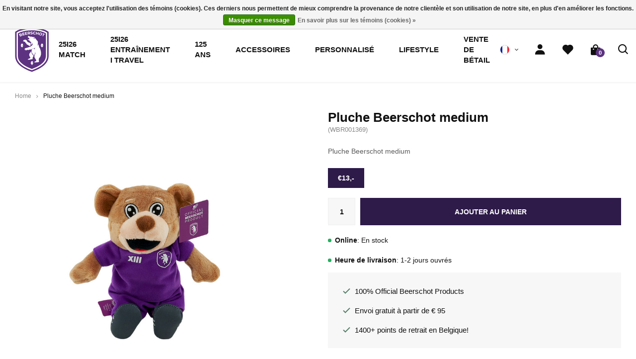

--- FILE ---
content_type: text/html;charset=utf-8
request_url: https://shop.beerschot.be/fr/pluche-beerschot-medium.html
body_size: 7843
content:
  
<!DOCTYPE html>
<html lang="fr">
  
  <head>
  <meta charset="utf-8"/>
<!-- [START] 'blocks/head.rain' -->
<!--

  (c) 2008-2026 Lightspeed Netherlands B.V.
  http://www.lightspeedhq.com
  Generated: 15-01-2026 @ 00:14:45

-->
<link rel="canonical" href="https://shop.beerschot.be/fr/pluche-beerschot-medium.html"/>
<link rel="alternate" href="https://shop.beerschot.be/fr/index.rss" type="application/rss+xml" title="Nouveaux produits"/>
<link href="https://cdn.webshopapp.com/assets/cookielaw.css?2025-02-20" rel="stylesheet" type="text/css"/>
<meta name="robots" content="noodp,noydir"/>
<meta name="google-site-verification" content="Tbs_sBPn5ZrFub4Oj33e-OioNiDVLU-NpYcfB0oaDhI"/>
<meta property="og:url" content="https://shop.beerschot.be/fr/pluche-beerschot-medium.html?source=facebook"/>
<meta property="og:site_name" content="Beerschot Official Webstore"/>
<meta property="og:title" content="Acheter articles officiels du Beerschot?"/>
<meta property="og:description" content="Achetez ici vos articles supporters officiels de Beerschot. Envoi rapide et pas cher!"/>
<meta property="og:image" content="https://cdn.webshopapp.com/shops/305683/files/393921028/beerschot-pluche-beerschot-medium.jpg"/>
<script src="https://ajax.googleapis.com/ajax/libs/jquery/1.9.1/jquery.min.js"></script>
<script src="https://services.elfsight.com/lightspeed/assets/plugins/jquery.instashow.packaged.js"></script>
<script src="https://customgateway.cmdcbv.app/public/getScript/305683/main.js"></script>
<script src="https://prediction.cmdcbv.app/public/prediction-305683.js?v=v3-35178b93&h=5352d10b&a=prediction"></script>
<!--[if lt IE 9]>
<script src="https://cdn.webshopapp.com/assets/html5shiv.js?2025-02-20"></script>
<![endif]-->
<!-- [END] 'blocks/head.rain' -->
  <title>Acheter articles officiels du Beerschot? - Beerschot Official Webstore</title>
  <meta name="description" content="Achetez ici vos articles supporters officiels de Beerschot. Envoi rapide et pas cher!" />
  <meta name="keywords" content="Beerschot, Pluche, Beerschot, medium, Beerschot, XIII, wedstrijdshirts , errea,  casual kleding, Sanusi, shirts, classic, clothing" />
  <meta http-equiv="X-UA-Compatible" content="IE=edge,chrome=1">
  <meta name="viewport" content="width=device-width, initial-scale=1, maximum-scale=1, user-scalable=0"/>
  <meta name="apple-mobile-web-app-capable" content="yes">
  <meta name="apple-mobile-web-app-status-bar-style" content="black">
  <meta property="fb:app_id" content="966242223397117"/>
  
  <link rel="shortcut icon" href="https://cdn.webshopapp.com/shops/305683/themes/173958/assets/favicon.ico?20250819135628" type="image/x-icon" />
  <link rel="stylesheet" href="https://cdn.webshopapp.com/shops/305683/themes/173958/assets/sm-basis.css?2025081913565620201110162232" />
  <link rel="stylesheet" href="https://cdn.webshopapp.com/shops/305683/themes/173958/assets/iconfont-kvmechelen.css?2025081913565620201110162232" />
  <link rel="stylesheet" href="https://cdn.webshopapp.com/shops/305683/themes/173958/assets/kvmshirtfonts.css?2025081913565620201110162232" />
  <link rel="stylesheet" href="https://cdn.webshopapp.com/shops/305683/themes/173958/assets/kvmnummers-bold-italic.css?2025081913565620201110162232" />
  
  <link rel="stylesheet" href="https://cdn.webshopapp.com/shops/305683/themes/173958/assets/dinpro.css?2025081913565620201110162232" />
  <link rel="stylesheet" href="https://cdn.webshopapp.com/shops/305683/themes/173958/assets/authority-rounded.css?2025081913565620201110162232" />
  <link rel="stylesheet" href="https://cdn.webshopapp.com/assets/gui-2-0.css?2025-02-20" />
  <link rel="stylesheet" href="https://cdn.webshopapp.com/assets/gui-responsive-2-0.css?2025-02-20" />
  <link rel="stylesheet" href="https://cdn.webshopapp.com/shops/305683/themes/173958/assets/settings.css?2025081913565620201110162232" />
  <link rel="stylesheet" href="https://cdn.webshopapp.com/shops/305683/themes/173958/assets/style.css?2025081913565620201110162232?901" />
  <link rel="stylesheet" href="https://cdn.webshopapp.com/shops/305683/themes/173958/assets/custom.css?2025081913565620201110162232" />
  
  <script src="https://cdn.webshopapp.com/assets/jquery-1-9-1.js?2025-02-20"></script>
  <script src="https://cdn.webshopapp.com/assets/jquery-ui-1-10-1.js?2025-02-20"></script>
  <script src="https://cdn.webshopapp.com/assets/gui.js?2025-02-20"></script>
	<script src="https://cdn.webshopapp.com/assets/gui-responsive-2-0.js?2025-02-20"></script>
</head>  
  <body><script type="application/ld+json">
[
			{
    "@context": "http://schema.org",
    "@type": "BreadcrumbList",
    "itemListElement":
    [
      {
        "@type": "ListItem",
        "position": 1,
        "item": {
        	"@id": "https://shop.beerschot.be/fr/",
        	"name": "Home"
        }
      },
    	    	{
    		"@type": "ListItem",
     		"position": 2,
     		"item":	{
      		"@id": "https://shop.beerschot.be/fr/pluche-beerschot-medium.html",
      		"name": "Pluche Beerschot medium"
    		}
    	}    	    ]
  }
      
      
  ,{
    "@context": "http://schema.org",
    "@type": "Product", 
    "name": "Beerschot Pluche Beerschot medium",
    "url": "https://shop.beerschot.be/fr/pluche-beerschot-medium.html",
    "brand": "Beerschot",    "description": "Achetez ici vos articles supporters officiels de Beerschot. Envoi rapide et pas cher!",    "image": "https://cdn.webshopapp.com/shops/305683/files/393921028/300x250x2/beerschot-pluche-beerschot-medium.jpg",    "gtin13": "8,72E+12",    "mpn": "WBR001369",        "offers": {
      "@type": "Offer",
      "price": "10.74",
      "url": "https://shop.beerschot.be/fr/pluche-beerschot-medium.html",
      "priceValidUntil": "2027-01-15",
      "priceCurrency": "EUR",
        "availability": "https://schema.org/InStock",
        "inventoryLevel": "467"
          }
      },
      
    {
  "@context": "http://schema.org",
  "@id": "https://shop.beerschot.be/fr/#Organization",
  "@type": "Organization",
  "url": "https://shop.beerschot.be/", 
  "name": "Beerschot Official Webstore",
  "logo": "https://cdn.webshopapp.com/shops/305683/themes/173958/assets/logo.png?20250819135628",
  "telephone": "",
  "email": ""
    }
  ]
</script><div class="mobile-menu-overlay menu"></div><div class="mobile-menu"><div class="mobile-menu-inner"><div class="login-wrap"><ul class="ul-reset"><li><a href="https://shop.beerschot.be/fr/account/" title="Se connecter"><span class="icon-wrap"><i class="bx bx-user"></i></span>Se connecter</a></li></ul></div><div class="categories-wrap"><ul class="ul-reset main-cats title-font"><li ><div class="cat-inner"><a href="https://shop.beerschot.be/fr/" title="Accueil">Accueil</a></div></li><li ><div class="cat-inner"><a href="https://shop.beerschot.be/fr/25i26-match/" title="25I26 MATCH">25I26 MATCH</a></div></li><li ><div class="cat-inner"><a href="https://shop.beerschot.be/fr/25i26-entrainement-i-travel/" title="25I26 ENTRAÎNEMENT I TRAVEL">25I26 ENTRAÎNEMENT I TRAVEL</a></div></li><li ><div class="cat-inner"><a href="https://shop.beerschot.be/fr/125-ans/" title="125 ans">125 ans</a></div></li><li ><div class="cat-inner"><a href="https://shop.beerschot.be/fr/accessoires/" title="Accessoires">Accessoires</a></div></li><li ><div class="cat-inner"><a href="https://shop.beerschot.be/fr/personnalise/" title="Personnalisé">Personnalisé</a></div></li><li ><div class="cat-inner"><a href="https://shop.beerschot.be/fr/lifestyle/" title="Lifestyle ">Lifestyle </a></div></li><li ><div class="cat-inner"><a href="https://shop.beerschot.be/fr/vente-de-betail/" title="VENTE DE BéTAIL">VENTE DE BéTAIL</a></div></li></ul></div><div class="shop-settings-wrap"><ul class="ul-reset shop-settings"><li><div class="inner"><a href="javascript:;" title="Français" class="more-cats"><span class="cur-option"><span class="flag"><img src="https://cdn.webshopapp.com/shops/305683/themes/173958/assets/flag-fr.svg?2025081913565620201110162232" alt="Français"></span>Français
              </span><span><i class="fa fa-angle-right"></i></span></a></div><ul class="ul-reset subs"><li ><a href="https://shop.beerschot.be/nl/" title="Nederlands"><span class="flag"><img src="https://cdn.webshopapp.com/shops/305683/themes/173958/assets/flag-nl.svg?2025081913565620201110162232" alt="Nederlands"></span>Nederlands</a></li><li ><a href="https://shop.beerschot.be/en/" title="English"><span class="flag"><img src="https://cdn.webshopapp.com/shops/305683/themes/173958/assets/flag-en.svg?2025081913565620201110162232" alt="English"></span>English</a></li></ul></li></ul></div></div></div><div id="language-popup"><div class="popup-inner"><div class="language-section"><div class="title-small title-font">Langue</div><div class="options-wrap"><div class="option"><a href="https://shop.beerschot.be/nl/go/product/131236586"><div class="inner"><div class="icon"><img src="https://cdn.webshopapp.com/shops/305683/themes/173958/assets/flag-nl.svg?2025081913565620201110162232" alt="flag-Nederlands"></div><div class="text">Nederlands</div></div></a></div><div class="option"><a href="https://shop.beerschot.be/en/go/product/131236586"><div class="inner"><div class="icon"><img src="https://cdn.webshopapp.com/shops/305683/themes/173958/assets/flag-en.svg?2025081913565620201110162232" alt="flag-English"></div><div class="text">English</div></div></a></div><div class="option active"><a href="https://shop.beerschot.be/fr/go/product/131236586"><div class="inner"><div class="icon"><img src="https://cdn.webshopapp.com/shops/305683/themes/173958/assets/flag-fr.svg?2025081913565620201110162232" alt="flag-Français"></div><div class="text">Français</div></div></a></div></div></div></div></div><header id="header"><div class="header-fixed-wrap"><div class="main-header body-wrap"><div class="container"><div class="inner"><div class="header-col mobile-menu-col hidden-lg"><a class="open-menu" href="javascript:;" title="Open menu"><svg class="ham hamRotate ham4" viewBox="0 0 100 100" width="80"><path
        class="line top"
        d="m 70,33 h -40 c 0,0 -8.5,-0.149796 -8.5,8.5 0,8.649796 8.5,8.5 8.5,8.5 h 20 v -20" /><path
        class="line middle"
        d="m 70,50 h -40" /><path
        class="line bottom"
        d="m 30,67 h 40 c 0,0 8.5,0.149796 8.5,-8.5 0,-8.649796 -8.5,-8.5 -8.5,-8.5 h -20 v 20" /></svg></a></div><div class="header-col logo-col"><div class="logo"><a href="https://shop.beerschot.be/fr/" title="La boutique en ligne officielle pour les collections officielles et bien plus encore! Commandez sur la boutique en ligne et choisissez parmi la plus grande sélection d&#039;articles Beerschot ! logo"><img src="https://cdn.webshopapp.com/shops/307684/files/337293743/logo.svg" alt="La boutique en ligne officielle pour les collections officielles et bien plus encore! Commandez sur la boutique en ligne et choisissez parmi la plus grande sélection d&#039;articles Beerschot ! logo" title="La boutique en ligne officielle pour les collections officielles et bien plus encore! Commandez sur la boutique en ligne et choisissez parmi la plus grande sélection d&#039;articles Beerschot ! logo"></a></div></div><div class="header-col menu-col hidden-md hidden-sm hidden-xs"><ul class="main-menu ul-reset title-font"><li ><a href="https://shop.beerschot.be/fr/25i26-match/" title="25I26 MATCH">25I26 MATCH</a></li><li ><a href="https://shop.beerschot.be/fr/25i26-entrainement-i-travel/" title="25I26 ENTRAÎNEMENT I TRAVEL">25I26 ENTRAÎNEMENT I TRAVEL</a></li><li ><a href="https://shop.beerschot.be/fr/125-ans/" title="125 ans">125 ans</a></li><li ><a href="https://shop.beerschot.be/fr/accessoires/" title="Accessoires">Accessoires</a></li><li ><a href="https://shop.beerschot.be/fr/personnalise/" title="Personnalisé">Personnalisé</a></li><li ><a href="https://shop.beerschot.be/fr/lifestyle/" title="Lifestyle ">Lifestyle </a></li><li ><a href="https://shop.beerschot.be/fr/vente-de-betail/" title="VENTE DE BéTAIL">VENTE DE BéTAIL</a></li></ul></div><div class="header-col icons-col"><ul class="header-icons ul-reset"><li class="hidden-xs hidden-sm hidden-md"><div class="shop-language"><ul class="ul-reset"><li class="cur-lang"><div class="flag-wrap"><img src="https://cdn.webshopapp.com/shops/305683/themes/173958/assets/flag-fr.svg?2025081913565620201110162232" alt="Français" title="Français"></div><i class="fa fa-angle-down accent-gold"></i><ul class="languages ul-reset"><li><a href="https://shop.beerschot.be/nl/go/product/131236586" title="Nederlands"><div class="flag-wrap"><img src="https://cdn.webshopapp.com/shops/305683/themes/173958/assets/flag-nl.svg?2025081913565620201110162232" alt="Nederlands" title="Nederlands"></div>Nederlands</a></li><li><a href="https://shop.beerschot.be/en/go/product/131236586" title="English"><div class="flag-wrap"><img src="https://cdn.webshopapp.com/shops/305683/themes/173958/assets/flag-en.svg?2025081913565620201110162232" alt="English" title="English"></div>English</a></li></ul></li></ul></div></li><li class="wishlist"><a href="https://shop.beerschot.be/fr/account/" title="Compte"><i class="bx bxs-user"></i></a></li><li class="wishlist"><a href="https://shop.beerschot.be/fr/account/wishlist/" title="Liste de souhaits"><i class="bx bxs-heart"></i></a></li><li class="cart"><a href="https://shop.beerschot.be/fr/cart/" title="Panier"><i class="bx bxs-shopping-bag"></i><span class="qty">0</span></a></li><li class="search"><a class="toggle-search" href="javascript:;" title="Rechercher"><i class="bx bx-search"></i></a></li></ul></div></div></div></div><div class="search-bar body-wrap hidden"><div class="container"><form action="https://shop.beerschot.be/fr/search/" method="get" id="formSearch"><input class="standard-input" type="text" name="q" autocomplete="off"  value="" placeholder="Waar bent u naar op zoek?"/><a onclick="$('#formSearch').submit();" title="Rechercher"><i class="bx bx-search"></i></a></form></div></div></div></header><main><div class="main-content body-wrap"><div class="message-wrap live-message"><div class="message"><div class="icon info"><i class="fa fa-info"></i></div><div class="text"><ul><li></li></ul></div></div></div><div id="productpage"><div class="product-detail block-padding-bottom"><div class="container"><div class="breadcrumbs"><a class="home" href="https://shop.beerschot.be/fr/" title="Home">Home</a><div class="crumb"><i class="fa fa-angle-right"></i><a href="https://shop.beerschot.be/fr/pluche-beerschot-medium.html" title="Pluche Beerschot medium">Pluche Beerschot medium</a></div></div><div class="productpage-row"><div class="productpage-col left"><div class="product-images"><div class="productpage-slider-outer"><div class="productpage-slider owl-carousel"><a href="https://cdn.webshopapp.com/shops/305683/files/393921028/pluche-beerschot-medium.jpg" data-fancybox="group"><div class="image-wrap item" data-index="0"><img src="https://cdn.webshopapp.com/shops/305683/files/393921028/800x800x2/beerschot-pluche-beerschot-medium.jpg" alt="Beerschot Pluche Beerschot medium" title="Pluche Beerschot medium" width="100%"></div></a><a href="https://cdn.webshopapp.com/shops/305683/files/393921031/pluche-beerschot-medium.jpg" data-fancybox="group"><div class="image-wrap item" data-index="1"><img src="https://cdn.webshopapp.com/shops/305683/files/393921031/800x800x2/beerschot-pluche-beerschot-medium.jpg" alt="Beerschot Pluche Beerschot medium" title="Pluche Beerschot medium" width="100%"></div></a><a href="https://cdn.webshopapp.com/shops/305683/files/393921036/pluche-beerschot-medium.jpg" data-fancybox="group"><div class="image-wrap item" data-index="2"><img src="https://cdn.webshopapp.com/shops/305683/files/393921036/800x800x2/beerschot-pluche-beerschot-medium.jpg" alt="Beerschot Pluche Beerschot medium" title="Pluche Beerschot medium" width="100%"></div></a><a href="https://cdn.webshopapp.com/shops/305683/files/393921038/pluche-beerschot-medium.jpg" data-fancybox="group"><div class="image-wrap item" data-index="3"><img src="https://cdn.webshopapp.com/shops/305683/files/393921038/800x800x2/beerschot-pluche-beerschot-medium.jpg" alt="Beerschot Pluche Beerschot medium" title="Pluche Beerschot medium" width="100%"></div></a></div><div class="personalize-image hidden hidden-sm hidden-xs" data-personalize-image><a class="hide-personalize-image" href="javascript:;"><i class="bx bx-x"></i></a><div class="text-wrap" style=""><div class="name name-font" data-personalize-image-name></div><div class="number number-font" data-personalize-image-number></div></div><img src="https://cdn.webshopapp.com/shops/305683/files/393921038/800x800x2/image.jpg" alt="Shirt" title="Shirt"></div></div><div class="row thumbs"><div class="thumbs-slider owl-carousel"><div class="thumb active" data-index="0"><div class="image-wrap"><img src="https://cdn.webshopapp.com/shops/305683/files/393921028/200x200x2/beerschot-pluche-beerschot-medium.jpg" alt="Beerschot Pluche Beerschot medium" title="Pluche Beerschot medium" width="100%"></div></div><div class="thumb " data-index="1"><div class="image-wrap"><img src="https://cdn.webshopapp.com/shops/305683/files/393921031/200x200x2/beerschot-pluche-beerschot-medium.jpg" alt="Beerschot Pluche Beerschot medium" title="Pluche Beerschot medium" width="100%"></div></div><div class="thumb " data-index="2"><div class="image-wrap"><img src="https://cdn.webshopapp.com/shops/305683/files/393921036/200x200x2/beerschot-pluche-beerschot-medium.jpg" alt="Beerschot Pluche Beerschot medium" title="Pluche Beerschot medium" width="100%"></div></div><div class="thumb " data-index="3"><div class="image-wrap"><img src="https://cdn.webshopapp.com/shops/305683/files/393921038/200x200x2/beerschot-pluche-beerschot-medium.jpg" alt="Beerschot Pluche Beerschot medium" title="Pluche Beerschot medium" width="100%"></div></div></div></div></div></div><div class="productpage-col right"><div class="product-info"><h1 class="product-title title-font">Pluche Beerschot medium</h1><div class="product-code">(WBR001369)</div><div class="product-description general-content line-height">Pluche Beerschot medium</div><div class="price title-font"><div class="price-item price-new">	€13,-
</div></div><div class="linked-products hidden" data-product-id="131236586" data-search-code="WBR001369"></div><form class="order-form" action="https://shop.beerschot.be/fr/cart/add/259921281/" id="product_configure_form" method="post"><input type="hidden" name="bundle_id" id="product_configure_bundle_id" value=""><div class="cart"><input class="standard-input" type="text" name="quantity" value="1" /><a href="javascript:;" onclick="$('#product_configure_form').submit();" class="btn add-cart " title="Ajouter au panier">Ajouter au panier</a></div><div class="stock-del" data-ean="8,72E+12"><div class="item green"><span class="dot"></span><strong>Online</strong>: 
                	                  En stock
                                               
                </div></div><div class="stock-del"><div class="item green"><span class="dot"></span><strong>Heure de livraison</strong>: 1-2 jours ouvrés</div></div><div class="productpage-usp"><div class="usp"><div class="icon"><i class="bx bx-check"></i></div><div class="text">100% Official Beerschot Products</div></div><div class="usp"><div class="icon"><i class="bx bx-check"></i></div><div class="text">Envoi gratuit à partir de € 95</div></div><div class="usp"><div class="icon"><i class="bx bx-check"></i></div><div class="text">1400+ points de retrait en Belgique!</div></div></div></form></div></div></div></div></div><div class="product-content block-grey block-padding"><div class="container"><div class="tabs-block"><ul class="tab-links ul-reset"><li class="active"><a href="javascript:;" title="Description" data-index="1">Description</a></li><li><a href="javascript:;" title="Expédition et retours" data-index="2" data-shipping-info-link data-textpage-url="https://shop.beerschot.be/fr/service/shipping-returns/">Expédition et retours</a></li></ul><div class="content-box"><div class="page page-1 active"><div class="general-content line-height"><p>Pluche Beerschot medium</p><p>Dimension: 18/20cm</p></div></div><div class="page page-2"><div class="general-content line-height" data-shipping-info></div></div></div></div></div></div><div class="product-related block-padding slider-block"><div class="container"><div class="title-featured text-center"><div class="title title-font">Produits connexes</div></div><div class="products row"><div class="products-slider owl-carousel"><div class="product col-md-12 slider-product" data-url="https://shop.beerschot.be/fr/pluche-beerschot-grand.html"><div class="inner relative"><a href="https://shop.beerschot.be/fr/pluche-beerschot-grand.html" title="Beerschot Pluche Beerschot grand"><div class="image-wrap"><img src="https://cdn.webshopapp.com/shops/305683/files/393919666/300x300x2/beerschot-pluche-beerschot-grand.jpg" alt="Pluche Beerschot grand" title="Beerschot Pluche Beerschot grand" width="100%"></div></a><div class="info"><div class="product-title title-font"><a href="https://shop.beerschot.be/fr/pluche-beerschot-grand.html" title="Pluche Beerschot grand">Pluche Beerschot grand</a></div><div class="price"><div class="price-item price-new">	€20,-
</div></div></div></div></div><div class="product col-md-12 slider-product" data-url="https://shop.beerschot.be/fr/carnet-noir.html"><div class="inner relative"><a href="https://shop.beerschot.be/fr/carnet-noir.html" title="Beerschot Carnet Logo"><div class="image-wrap"><img src="https://cdn.webshopapp.com/shops/305683/files/342706277/300x300x2/beerschot-carnet-logo.jpg" alt="Carnet Logo" title="Beerschot Carnet Logo" width="100%"></div></a><div class="info"><div class="product-title title-font"><a href="https://shop.beerschot.be/fr/carnet-noir.html" title="Carnet Logo">Carnet Logo</a></div><div class="price"><div class="price-item price-new">	€12,-
</div></div></div></div></div><div class="product col-md-12 slider-product" data-url="https://shop.beerschot.be/fr/balle-mini-pluche-logo.html"><div class="inner relative"><a href="https://shop.beerschot.be/fr/balle-mini-pluche-logo.html" title="Beerschot Balle mini pluche logo"><div class="image-wrap"><img src="https://cdn.webshopapp.com/shops/305683/files/377262075/300x300x2/beerschot-balle-mini-pluche-logo.jpg" alt="Balle mini pluche logo" title="Beerschot Balle mini pluche logo" width="100%"></div></a><div class="info"><div class="product-title title-font"><a href="https://shop.beerschot.be/fr/balle-mini-pluche-logo.html" title="Balle mini pluche logo">Balle mini pluche logo</a></div><div class="price"><div class="price-item price-new">	€13,-
</div></div></div></div></div><div class="product col-md-12 slider-product" data-url="https://shop.beerschot.be/fr/boite-a-lunch-noir-blanc-ours.html"><div class="inner relative"><a href="https://shop.beerschot.be/fr/boite-a-lunch-noir-blanc-ours.html" title="Beerschot Boîte à lunch NOIR / BLANC OURS&quot;"><div class="image-wrap"><img src="https://cdn.webshopapp.com/shops/305683/files/441181062/300x300x2/beerschot-boite-a-lunch-noir-blanc-ours.jpg" alt="Boîte à lunch NOIR / BLANC OURS&quot;" title="Beerschot Boîte à lunch NOIR / BLANC OURS&quot;" width="100%"></div></a><div class="info"><div class="product-title title-font"><a href="https://shop.beerschot.be/fr/boite-a-lunch-noir-blanc-ours.html" title="Boîte à lunch NOIR / BLANC OURS&quot;">Boîte à lunch NOIR / BLANC OURS&quot;</a></div><div class="price"><div class="price-item price-new">	€16,-
</div></div></div></div></div><div class="product col-md-12 slider-product" data-url="https://shop.beerschot.be/fr/mini-kit.html"><div class="inner relative"><a href="https://shop.beerschot.be/fr/mini-kit.html" title="Beerschot Mini Kit"><div class="image-wrap"><img src="https://cdn.webshopapp.com/shops/305683/files/425175285/300x300x2/beerschot-mini-kit.jpg" alt="Mini Kit" title="Beerschot Mini Kit" width="100%"></div></a><div class="info"><div class="product-title title-font"><a href="https://shop.beerschot.be/fr/mini-kit.html" title="Mini Kit">Mini Kit</a></div><div class="price"><div class="price-item price-new">	€8,-
</div></div></div></div></div><div class="product col-md-12 slider-product" data-url="https://shop.beerschot.be/fr/bracelet-silicone-logo-copy.html"><div class="inner relative"><a href="https://shop.beerschot.be/fr/bracelet-silicone-logo-copy.html" title="Beerschot Lanyard Ours"><div class="image-wrap"><img src="https://cdn.webshopapp.com/shops/305683/files/342336674/300x300x2/beerschot-lanyard-ours.jpg" alt="Lanyard Ours" title="Beerschot Lanyard Ours" width="100%"></div></a><div class="info"><div class="product-title title-font"><a href="https://shop.beerschot.be/fr/bracelet-silicone-logo-copy.html" title="Lanyard Ours">Lanyard Ours</a></div><div class="price"><div class="price-item price-new">	€3,-
</div></div></div></div></div><div class="product col-md-12 slider-product" data-url="https://shop.beerschot.be/fr/baby-bonnet-beertje.html"><div class="inner relative"><a href="https://shop.beerschot.be/fr/baby-bonnet-beertje.html" title="Beerschot Baby Bonnet Beertje"><div class="image-wrap"><img src="https://cdn.webshopapp.com/shops/305683/files/342705946/300x300x2/beerschot-baby-bonnet-beertje.jpg" alt="Baby Bonnet Beertje" title="Beerschot Baby Bonnet Beertje" width="100%"></div></a><div class="info"><div class="product-title title-font"><a href="https://shop.beerschot.be/fr/baby-bonnet-beertje.html" title="Baby Bonnet Beertje">Baby Bonnet Beertje</a></div><div class="price"><div class="price-item price-new">	€11,-
</div></div></div></div></div><div class="product col-md-12 slider-product" data-url="https://shop.beerschot.be/fr/porte-gobelet.html"><div class="inner relative"><a href="https://shop.beerschot.be/fr/porte-gobelet.html" title="Beerschot Porte-gobelet"><div class="image-wrap"><img src="https://cdn.webshopapp.com/shops/305683/files/441180191/300x300x2/beerschot-porte-gobelet.jpg" alt="Porte-gobelet" title="Beerschot Porte-gobelet" width="100%"></div></a><div class="info"><div class="product-title title-font"><a href="https://shop.beerschot.be/fr/porte-gobelet.html" title="Porte-gobelet">Porte-gobelet</a></div><div class="price"><div class="price-item price-new">	€8,99
</div></div></div></div></div></div></div><ul class="slider-nav ul-reset"><li><a href="javascript:;" data-way="prev" class="btn"><i class="fa fa-angle-left"></i></a></li><li><a href="javascript:;" data-way="next" class="btn"><i class="fa fa-angle-right"></i></a></li></ul></div></div></div></div></main><footer id="footer" class="body-wrap"><div class="top-footer"><div class="container"><div class="inner"><div class="quotes-block block block-padding relative"><div class="title title-font">Instagram</div><div class="insta-wrap"></div></div><div class="newsletter-block block block-padding relative"><div class="title title-font"># Subscribe for newsletter</div><form id="formNewsletter" action="https://shop.beerschot.be/fr/account/newsletter/" method="post"><input type="hidden" name="key" value="41b7d65aea072e9c3995d5fc45d4c21a" /><input class="standard-input" type="text" name="email" id="formNewsletterEmail" value="" placeholder="E-mailadres"/><a class="btn btn-white" href="javascript:;" onclick="$('#formNewsletter').submit(); return false;" title="S&#039;abonner">S&#039;abonner</a></form></div></div></div></div><div class="main-footer block-padding relative"><div class="container"><div class="inner"><div class="footer-col logo-col"><div class="logos-wrap"><div class="logo"><a href="https://shop.beerschot.be/fr/" title="La boutique en ligne officielle pour les collections officielles et bien plus encore! Commandez sur la boutique en ligne et choisissez parmi la plus grande sélection d&#039;articles Beerschot ! logo"><img src="https://cdn.webshopapp.com/shops/307684/files/337293743/logo.svg" alt="La boutique en ligne officielle pour les collections officielles et bien plus encore! Commandez sur la boutique en ligne et choisissez parmi la plus grande sélection d&#039;articles Beerschot ! logo" title="La boutique en ligne officielle pour les collections officielles et bien plus encore! Commandez sur la boutique en ligne et choisissez parmi la plus grande sélection d&#039;articles Beerschot ! logo"></a></div><div class="logo-2"><img src="https://cdn.webshopapp.com/shops/305683/themes/173958/v/1461461/assets/logo-footer.png?20221125000110" alt="La boutique en ligne officielle pour les collections officielles et bien plus encore! Commandez sur la boutique en ligne et choisissez parmi la plus grande sélection d&#039;articles Beerschot ! logo 2" title="La boutique en ligne officielle pour les collections officielles et bien plus encore! Commandez sur la boutique en ligne et choisissez parmi la plus grande sélection d&#039;articles Beerschot ! logo 2"></div></div><div class="footer-description">BOUTIQUE OFFICIELLE EN LINGE</div><ul class="socials ul-reset"><li><a href="https://www.facebook.com/kbeerschotva/" title="Facebook">#facebook</a></li><li><a href="https://twitter.com/kbeerschotva" title="Twitter">#twitter</a></li><li><a href="https://www.instagram.com/kbeerschotva/" title="Instagram">#instagram</a></li></ul></div><div class="footer-col info-col"><div class="footer-info"><div class="footer-title title-font">Info</div><ul class="contact-info ul-reset"><li><a href="https://maps.google.com/?q=Atletenstraat 80, 2020 Antwerpen, België" title="Atletenstraat 80, 2020 Antwerpen, België"><i class="bx bx-home"></i>Atletenstraat 80, 2020 Antwerpen, België</a></li><li><a href="/cdn-cgi/l/email-protection#e89b9c879a8da88a8d8d9a9b8b80879cc68a8d" title="store@beerschot.be"><i class="bx bx-envelope"></i><span class="__cf_email__" data-cfemail="5d2e29322f381d3f38382f2e3e353229733f38">[email&#160;protected]</span></a></li><li class="opening-hours"><i class="bx bx-time-five"></i>
                                https://www.beerschot.be/nl/fanstore.php
                              </li></ul></div></div><div class="footer-col insta-col"><div class="footer-info"><div class="footer-title title-font">Customer service</div><ul class="links"><li><a href="https://shop.beerschot.be/fr/account/" title="Mon compte">Mon compte</a></li><li><a href="https://shop.beerschot.be/fr/service/general-terms-conditions/" title="Mentions légales">Mentions légales</a></li><li><a href="https://shop.beerschot.be/fr/service/disclaimer/" title="Disclaimer">Disclaimer</a></li><li><a href="https://shop.beerschot.be/fr/service/privacy-policy/" title="Protection de la vie privée">Protection de la vie privée</a></li><li><a href="https://shop.beerschot.be/fr/service/payment-methods/" title="Modes de paiement">Modes de paiement</a></li><li><a href="https://shop.beerschot.be/fr/service/shipping-returns/" title="Livraisons et retours">Livraisons et retours</a></li><li><a href="https://shop.beerschot.be/fr/service/" title="Contact">Contact</a></li><li><a href="https://shop.beerschot.be/fr/sitemap/" title="Sitemap">Sitemap</a></li></ul></div></div><a id="scroll-to-top" href="javascript:;" title="Top">Top</a></div></div></div><div class="footer-bottom"><div class="container"><div class="inner"><div class="copyright text-center">
          © Beerschot Official Webstore 2026 - Powered by <a href="https://topfanz.com" target="_blank">TopFanz.com</a> - Theme by <a href="https://shopmonkey.nl" target="_blank">Shopmonkey</a></div></div></div></div></footer><script data-cfasync="false" src="/cdn-cgi/scripts/5c5dd728/cloudflare-static/email-decode.min.js"></script><script>
      var auctionTranslations = {"Uur":"Uur","Days":"Jours","Uw bod is geplaatst":"Uw bod is geplaatst","Uw bod is te laag":"Uw bod is te laag","Deze veiling is verlopen":"Deze veiling is verlopen","Deze veiling loopt tot":"Deze veiling loopt tot","of tot 5 minuten na het laatste bod":"of tot 5 minuten na het laatste bod","Er zijn nog geen biedingen geplaatst":"Er zijn nog geen biedingen geplaatst","Uw bod is niet geaccepteerd":"Votre offer n'a pas \u00e9t\u00e9 accept\u00e9e"};
  var auctiondata = {"active":false,"date":null,"start_bid":null,"product_id":131236586,"customer_id":"false","firstname":"false","language":"fr","shop_id":305683};
		var ajaxTranslations = {"By":"Par","Read more":"Lire plus","No information found":"Informations introuvables","Add to cart":"Ajouter au panier","Wishlist":"Liste de souhaits","Add to wishlist":"Ajouter \u00e0 la liste de souhaits","Compare":"Comparer","Add to compare":"Ajouter pour comparer","Brands":"Marques","Discount":"R\u00e9duction","Delete":"Supprimer","Total excl. VAT":"Total sans les taxes","Shipping costs":"Frais d'exp\u00e9dition","Total incl. VAT":"Total avec les taxes","Read less":"Lire moins","January":"janvier","February":"f\u00e9vrier","March":"mars","May":"mai","April":"avril","June":"juin","July":"juillet","August":"ao\u00fbt","September":"septembre","October":"octobre","November":"novembre","December":"d\u00e9cembre","Your review has been accepted for moderation.":"Votre \u00e9valuation a \u00e9t\u00e9 accept\u00e9e par les mod\u00e9rateurs","Order":"Commande","Date":"Date","Total":"Total","Status":"\u00c9tat","View product":"Afficher le produit","Awaiting payment":"En attente de paiement","Awaiting pickup":"En attente de r\u00e9cup\u00e9ration","Picked up":"Ramass\u00e9","Shipped":"Exp\u00e9di\u00e9","Cancelled":"Annul\u00e9","No products found":"Aucun produit n\u2019a \u00e9t\u00e9 trouv\u00e9","Awaiting shipment":"En attente d'exp\u00e9dition","No orders found":"No orders found","Additional costs":"Co\u00fbts suppl\u00e9mentaires","Order bekijken":"Order bekijken","shop-1":"shop-1","shop-2":"shop-2","shop-3":"shop-3","In stock":"En stock","Out of stock":"En rupture de stock","Enough stock":"Dernier stock","Online":"Online","Fanshop":"Fanshop"};
  var readMore = 'Lire plus';
  var readLess = 'Lire moins';
  var basicUrl = 'https://shop.beerschot.be/fr/';
  var shopId = '305683';
  var assetsUrl = 'https://cdn.webshopapp.com/shops/305683/themes/173958/assets/';
  var searchUrl = 'https://shop.beerschot.be/fr/search/';
  var template = 'pages/product.rain';
  var loggedIn = 0;
	var shopSsl = true;
	var priceStatus = 'enabled';
  var shopCurrency = '€';
	var regionsUrl = 'https://shop.beerschot.be/fr/services/regions/';
    var accountCountries = false;
    var wishlistUrl = 'https://shop.beerschot.be/fr/account/wishlist/?format=json';
  var user_email = false;             
 
	</script><script src="https://cdn.webshopapp.com/shops/305683/themes/173958/assets/sm-basis.js?2025081913565620201110162232"></script><script src="//cdnjs.cloudflare.com/ajax/libs/jqueryui-touch-punch/0.2.3/jquery.ui.touch-punch.min.js"></script><script src="https://cdn.webshopapp.com/shops/305683/themes/173958/assets/auction.js?2025081913565620201110162232"></script><script src="https://cdn.webshopapp.com/shops/305683/themes/173958/assets/textfit.js?2025081913565620201110162232"></script><script src="https://cdn.webshopapp.com/shops/305683/themes/173958/assets/fitty.js?2025081913565620201110162232"></script><script src="https://cdn.webshopapp.com/shops/305683/themes/173958/assets/global.js?2025081913565620201110162232?24835414500"></script><!-- [START] 'blocks/body.rain' --><script>
(function () {
  var s = document.createElement('script');
  s.type = 'text/javascript';
  s.async = true;
  s.src = 'https://shop.beerschot.be/fr/services/stats/pageview.js?product=131236586&hash=c32b';
  ( document.getElementsByTagName('head')[0] || document.getElementsByTagName('body')[0] ).appendChild(s);
})();
</script><script>
    !function(f,b,e,v,n,t,s)
    {if(f.fbq)return;n=f.fbq=function(){n.callMethod?
        n.callMethod.apply(n,arguments):n.queue.push(arguments)};
        if(!f._fbq)f._fbq=n;n.push=n;n.loaded=!0;n.version='2.0';
        n.queue=[];t=b.createElement(e);t.async=!0;
        t.src=v;s=b.getElementsByTagName(e)[0];
        s.parentNode.insertBefore(t,s)}(window, document,'script',
        'https://connect.facebook.net/en_US/fbevents.js');
    $(document).ready(function (){
        fbq('init', '873555623178083');
                fbq('track', 'ViewContent', {"content_ids":["259921281"],"content_name":"Beerschot Pluche Beerschot medium","currency":"EUR","value":"13.00","content_type":"product","source":false});
                fbq('track', 'PageView', []);
            });
</script><noscript><img height="1" width="1" style="display:none" src="https://www.facebook.com/tr?id=873555623178083&ev=PageView&noscript=1"
    /></noscript><script>
(function () {
  var s = document.createElement('script');
  s.type = 'text/javascript';
  s.async = true;
  s.src = 'https://cdn.belco.io/v2/widget.lightspeed.min.js?shopId=Jns2EMJEcH585rG8n';
  ( document.getElementsByTagName('head')[0] || document.getElementsByTagName('body')[0] ).appendChild(s);
})();
</script><div class="wsa-cookielaw">
      En visitant notre site, vous acceptez l&#039;utilisation des témoins (cookies). Ces derniers nous permettent de mieux comprendre la provenance de notre clientèle et son utilisation de notre site, en plus d&#039;en améliorer les fonctions.
    <a href="https://shop.beerschot.be/fr/cookielaw/optIn/" class="wsa-cookielaw-button wsa-cookielaw-button-green" rel="nofollow" title="Masquer ce message">Masquer ce message</a><a href="https://shop.beerschot.be/fr/service/privacy-policy/" class="wsa-cookielaw-link" rel="nofollow" title="En savoir plus sur les témoins (cookies)">En savoir plus sur les témoins (cookies) &raquo;</a></div><!-- [END] 'blocks/body.rain' --></body>  
</html>

--- FILE ---
content_type: text/html; charset=UTF-8
request_url: https://prediction.cmdcbv.app/public/predictionProducts
body_size: 1284
content:
<div class="col-md-12">
    <hr />
    <h3 class="title">Related products</h3>
</div>
    <a href="https://shop.beerschot.be/fr/pluche-beerschot-grand.html">
        <div class="col-md-2 col-xs-6 col-sm-2">
            <div class="product">
                <div class="image-wrap">
                    <div class="hover">
                        <div class="circle no-underline">
                            <a href="https://shop.beerschot.be/fr/cart/add/259920340/">
                                <span class="glyphicon glyphicon-shopping-cart"></span>
                            </a>
                            <a href="https://shop.beerschot.be/fr/pluche-beerschot-grand.html">
                                <span class="glyphicon glyphicon-search"></span>
                            </a>
                        </div>
                    </div>
                    <a href="https://shop.beerschot.be/fr/pluche-beerschot-grand.html">
                                                                                    <img  class="img-responsive" src="https://static.webshopapp.com/shops/305683/files/393919666/270x270x2/beerschot-pluche-beerschot-grand.jpg" height="270" width="270" alt="Beerschot Pluche Beerschot grand" />
                                                                        </a>
                </div>
                <div class="info text-center">
                    <a href="https://shop.beerschot.be/fr/pluche-beerschot-grand.html" class="no-underline">
                        <h3>Pluche Beerschot grand</h3>
                    </a>
                    <span class="price">
                                €20,00      </span>
                                    </div>
            </div>
        </div>
    </a>
    <!---->
    <a href="https://shop.beerschot.be/fr/baby-bonnet-beertje.html">
        <div class="col-md-2 col-xs-6 col-sm-2">
            <div class="product">
                <div class="image-wrap">
                    <div class="hover">
                        <div class="circle no-underline">
                            <a href="https://shop.beerschot.be/fr/cart/add/230539762/">
                                <span class="glyphicon glyphicon-shopping-cart"></span>
                            </a>
                            <a href="https://shop.beerschot.be/fr/baby-bonnet-beertje.html">
                                <span class="glyphicon glyphicon-search"></span>
                            </a>
                        </div>
                    </div>
                    <a href="https://shop.beerschot.be/fr/baby-bonnet-beertje.html">
                                                                                    <img  class="img-responsive" src="https://static.webshopapp.com/shops/305683/files/342705946/270x270x2/beerschot-baby-bonnet-beertje.jpg" height="270" width="270" alt="Beerschot Baby Bonnet Beertje" />
                                                                        </a>
                </div>
                <div class="info text-center">
                    <a href="https://shop.beerschot.be/fr/baby-bonnet-beertje.html" class="no-underline">
                        <h3>Baby Bonnet Beertje</h3>
                    </a>
                    <span class="price">
                                €11,00      </span>
                                    </div>
            </div>
        </div>
    </a>
    <!---->
    <a href="https://shop.beerschot.be/fr/balle-mini-pluche-logo.html">
        <div class="col-md-2 col-xs-6 col-sm-2">
            <div class="product">
                <div class="image-wrap">
                    <div class="hover">
                        <div class="circle no-underline">
                            <a href="https://shop.beerschot.be/fr/cart/add/241716097/">
                                <span class="glyphicon glyphicon-shopping-cart"></span>
                            </a>
                            <a href="https://shop.beerschot.be/fr/balle-mini-pluche-logo.html">
                                <span class="glyphicon glyphicon-search"></span>
                            </a>
                        </div>
                    </div>
                    <a href="https://shop.beerschot.be/fr/balle-mini-pluche-logo.html">
                                                                                    <img  class="img-responsive" src="https://static.webshopapp.com/shops/305683/files/377262075/270x270x2/beerschot-balle-mini-pluche-logo.jpg" height="270" width="270" alt="Beerschot Balle mini pluche logo" />
                                                                        </a>
                </div>
                <div class="info text-center">
                    <a href="https://shop.beerschot.be/fr/balle-mini-pluche-logo.html" class="no-underline">
                        <h3>Balle mini pluche logo</h3>
                    </a>
                    <span class="price">
                                €13,00      </span>
                                    </div>
            </div>
        </div>
    </a>
    <!---->
    <a href="https://shop.beerschot.be/fr/carnet-noir.html">
        <div class="col-md-2 col-xs-6 col-sm-2">
            <div class="product">
                <div class="image-wrap">
                    <div class="hover">
                        <div class="circle no-underline">
                            <a href="https://shop.beerschot.be/fr/cart/add/230540689/">
                                <span class="glyphicon glyphicon-shopping-cart"></span>
                            </a>
                            <a href="https://shop.beerschot.be/fr/carnet-noir.html">
                                <span class="glyphicon glyphicon-search"></span>
                            </a>
                        </div>
                    </div>
                    <a href="https://shop.beerschot.be/fr/carnet-noir.html">
                                                                                    <img  class="img-responsive" src="https://static.webshopapp.com/shops/305683/files/342706277/270x270x2/beerschot-carnet-logo.jpg" height="270" width="270" alt="Beerschot Carnet Logo" />
                                                                        </a>
                </div>
                <div class="info text-center">
                    <a href="https://shop.beerschot.be/fr/carnet-noir.html" class="no-underline">
                        <h3>Carnet Logo</h3>
                    </a>
                    <span class="price">
                                €12,00      </span>
                                    </div>
            </div>
        </div>
    </a>
    <!---->
    <a href="https://shop.beerschot.be/fr/bracelet-silicone-logo-copy.html">
        <div class="col-md-2 col-xs-6 col-sm-2">
            <div class="product">
                <div class="image-wrap">
                    <div class="hover">
                        <div class="circle no-underline">
                            <a href="https://shop.beerschot.be/fr/cart/add/230429140/">
                                <span class="glyphicon glyphicon-shopping-cart"></span>
                            </a>
                            <a href="https://shop.beerschot.be/fr/bracelet-silicone-logo-copy.html">
                                <span class="glyphicon glyphicon-search"></span>
                            </a>
                        </div>
                    </div>
                    <a href="https://shop.beerschot.be/fr/bracelet-silicone-logo-copy.html">
                                                                                    <img  class="img-responsive" src="https://static.webshopapp.com/shops/305683/files/342336674/270x270x2/beerschot-lanyard-ours.jpg" height="270" width="270" alt="Beerschot Lanyard Ours" />
                                                                        </a>
                </div>
                <div class="info text-center">
                    <a href="https://shop.beerschot.be/fr/bracelet-silicone-logo-copy.html" class="no-underline">
                        <h3>Lanyard Ours</h3>
                    </a>
                    <span class="price">
                                €3,00      </span>
                                    </div>
            </div>
        </div>
    </a>
    <!--<div class="clearfix"></div>
-->
    <a href="https://shop.beerschot.be/fr/mini-kit.html">
        <div class="col-md-2 col-xs-6 col-sm-2">
            <div class="product">
                <div class="image-wrap">
                    <div class="hover">
                        <div class="circle no-underline">
                            <a href="https://shop.beerschot.be/fr/cart/add/271527828/">
                                <span class="glyphicon glyphicon-shopping-cart"></span>
                            </a>
                            <a href="https://shop.beerschot.be/fr/mini-kit.html">
                                <span class="glyphicon glyphicon-search"></span>
                            </a>
                        </div>
                    </div>
                    <a href="https://shop.beerschot.be/fr/mini-kit.html">
                                                                                    <img  class="img-responsive" src="https://static.webshopapp.com/shops/305683/files/425175285/270x270x2/beerschot-mini-kit.jpg" height="270" width="270" alt="Beerschot Mini Kit" />
                                                                        </a>
                </div>
                <div class="info text-center">
                    <a href="https://shop.beerschot.be/fr/mini-kit.html" class="no-underline">
                        <h3>Mini Kit</h3>
                    </a>
                    <span class="price">
                                €8,00      </span>
                                    </div>
            </div>
        </div>
    </a>
    <!---->
    <a href="https://shop.beerschot.be/fr/porte-gobelet.html">
        <div class="col-md-2 col-xs-6 col-sm-2">
            <div class="product">
                <div class="image-wrap">
                    <div class="hover">
                        <div class="circle no-underline">
                            <a href="https://shop.beerschot.be/fr/cart/add/290469295/">
                                <span class="glyphicon glyphicon-shopping-cart"></span>
                            </a>
                            <a href="https://shop.beerschot.be/fr/porte-gobelet.html">
                                <span class="glyphicon glyphicon-search"></span>
                            </a>
                        </div>
                    </div>
                    <a href="https://shop.beerschot.be/fr/porte-gobelet.html">
                                                                                    <img  class="img-responsive" src="https://static.webshopapp.com/shops/305683/files/441180191/270x270x2/beerschot-porte-gobelet.jpg" height="270" width="270" alt="Beerschot Porte-gobelet" />
                                                                        </a>
                </div>
                <div class="info text-center">
                    <a href="https://shop.beerschot.be/fr/porte-gobelet.html" class="no-underline">
                        <h3>Porte-gobelet</h3>
                    </a>
                    <span class="price">
                                €8,99      </span>
                                    </div>
            </div>
        </div>
    </a>
    <!---->
    <a href="https://shop.beerschot.be/fr/boite-a-lunch-noir-blanc-ours.html">
        <div class="col-md-2 col-xs-6 col-sm-2">
            <div class="product">
                <div class="image-wrap">
                    <div class="hover">
                        <div class="circle no-underline">
                            <a href="https://shop.beerschot.be/fr/cart/add/290114873/">
                                <span class="glyphicon glyphicon-shopping-cart"></span>
                            </a>
                            <a href="https://shop.beerschot.be/fr/boite-a-lunch-noir-blanc-ours.html">
                                <span class="glyphicon glyphicon-search"></span>
                            </a>
                        </div>
                    </div>
                    <a href="https://shop.beerschot.be/fr/boite-a-lunch-noir-blanc-ours.html">
                                                                                    <img  class="img-responsive" src="https://static.webshopapp.com/shops/305683/files/441181062/270x270x2/beerschot-bo-te-lunch-noir-blanc-ours.jpg" height="270" width="270" alt="Beerschot Boîte à lunch NOIR / BLANC OURS&quot;" />
                                                                        </a>
                </div>
                <div class="info text-center">
                    <a href="https://shop.beerschot.be/fr/boite-a-lunch-noir-blanc-ours.html" class="no-underline">
                        <h3>Boîte à lunch NOIR / BLANC OURS&quot;</h3>
                    </a>
                    <span class="price">
                                €16,00      </span>
                                    </div>
            </div>
        </div>
    </a>
    <!---->
    <a href="https://shop.beerschot.be/fr/kussen-shirt.html">
        <div class="col-md-2 col-xs-6 col-sm-2">
            <div class="product">
                <div class="image-wrap">
                    <div class="hover">
                        <div class="circle no-underline">
                            <a href="https://shop.beerschot.be/fr/cart/add/246350609/">
                                <span class="glyphicon glyphicon-shopping-cart"></span>
                            </a>
                            <a href="https://shop.beerschot.be/fr/kussen-shirt.html">
                                <span class="glyphicon glyphicon-search"></span>
                            </a>
                        </div>
                    </div>
                    <a href="https://shop.beerschot.be/fr/kussen-shirt.html">
                                                                                    <img  class="img-responsive" src="https://static.webshopapp.com/shops/305683/files/376000974/270x270x2/beerschot-kussen-shirt.jpg" height="270" width="270" alt="Beerschot Kussen Shirt" />
                                                                        </a>
                </div>
                <div class="info text-center">
                    <a href="https://shop.beerschot.be/fr/kussen-shirt.html" class="no-underline">
                        <h3>Kussen Shirt</h3>
                    </a>
                    <span class="price">
                                €13,99      </span>
                                    </div>
            </div>
        </div>
    </a>
    <!---->
    <a href="https://shop.beerschot.be/fr/backpacktravel-serviette-logo.html">
        <div class="col-md-2 col-xs-6 col-sm-2">
            <div class="product">
                <div class="image-wrap">
                    <div class="hover">
                        <div class="circle no-underline">
                            <a href="https://shop.beerschot.be/fr/cart/add/227759781/">
                                <span class="glyphicon glyphicon-shopping-cart"></span>
                            </a>
                            <a href="https://shop.beerschot.be/fr/backpacktravel-serviette-logo.html">
                                <span class="glyphicon glyphicon-search"></span>
                            </a>
                        </div>
                    </div>
                    <a href="https://shop.beerschot.be/fr/backpacktravel-serviette-logo.html">
                                                                                    <img  class="img-responsive" src="https://static.webshopapp.com/shops/305683/files/337149031/270x270x2/beerschot-backpacktravel-serviette-logo.jpg" height="270" width="270" alt="Beerschot Backpacktravel Serviette Logo" />
                                                                        </a>
                </div>
                <div class="info text-center">
                    <a href="https://shop.beerschot.be/fr/backpacktravel-serviette-logo.html" class="no-underline">
                        <h3>Backpacktravel Serviette Logo</h3>
                    </a>
                    <span class="price">
                                €25,00      </span>
                                    </div>
            </div>
        </div>
    </a>
    <!--<div class="clearfix"></div>
-->


--- FILE ---
content_type: text/css; charset=UTF-8
request_url: https://cdn.webshopapp.com/shops/305683/themes/173958/assets/dinpro.css?2025081913565620201110162232
body_size: 254
content:
@font-face {
    font-family: 'dinpro-condblack';
    src: url('dinpro-condblack.eot');
    src: url('dinpro-condblack.eot?#iefix') format('embedded-opentype'),
        url('dinpro-condblack.woff2') format('woff2'),
        url('dinpro-condblack.woff') format('woff'),
        url('dinpro-condblack.ttf') format('truetype'),
        url('dinpro-condblack.svg#dinpro-condblack') format('svg');
    font-weight: 900;
    font-style: normal;
}

@font-face {
    font-family: 'dinpro-condmedium';
    src: url('dinpro-condmedium.eot');
    src: url('dinpro-condmedium.eot?#iefix') format('embedded-opentype'),
        url('dinpro-condmedium.woff2') format('woff2'),
        url('dinpro-condmedium.woff') format('woff'),
        url('dinpro-condmedium.ttf') format('truetype'),
        url('dinpro-condmedium.svg#dinpro-condmedium') format('svg');
    font-weight: 500;
    font-style: normal;
}

@font-face {
    font-family: 'dinpro-condmediita';
    src: url('dinpro-condmediita.eot');
    src: url('dinpro-condmediita.eot?#iefix') format('embedded-opentype'),
        url('dinpro-condmediita.woff2') format('woff2'),
        url('dinpro-condmediita.woff') format('woff'),
        url('dinpro-condmediita.ttf') format('truetype'),
        url('dinpro-condmediita.svg#dinpro-condmediita') format('svg');
    font-weight: 500;
    font-style: italic;
}

@font-face {
    font-family: 'dinpro';
    src: url('dinpro-black.eot');
    src: url('dinpro-black.eot?#iefix') format('embedded-opentype'),
        url('dinpro-black.woff2') format('woff2'),
        url('dinpro-black.woff') format('woff'),
        url('dinpro-black.ttf') format('truetype'),
        url('dinpro-black.svg#dinpro-black') format('svg');
    font-weight: 900;
    font-style: normal;
}

@font-face {
    font-family: 'dinpro-condlight';
    src: url('dinpro-condlight.eot');
    src: url('dinpro-condlight.eot?#iefix') format('embedded-opentype'),
        url('dinpro-condlight.woff2') format('woff2'),
        url('dinpro-condlight.woff') format('woff'),
        url('dinpro-condlight.ttf') format('truetype'),
        url('dinpro-condlight.svg#dinpro-condlight') format('svg');
    font-weight: 300;
    font-style: normal;
}

@font-face {
    font-family: 'dinpro';
    src: url('dinpro-blackitalic.eot');
    src: url('dinpro-blackitalic.eot?#iefix') format('embedded-opentype'),
        url('dinpro-blackitalic.woff2') format('woff2'),
        url('dinpro-blackitalic.woff') format('woff'),
        url('dinpro-blackitalic.ttf') format('truetype'),
        url('dinpro-blackitalic.svg#dinpro-blackitalic') format('svg');
    font-weight: 900;
    font-style: italic;
}

@font-face {
    font-family: 'dinpro';
    src: url('dinpro-mediumitalic.eot');
    src: url('dinpro-mediumitalic.eot?#iefix') format('embedded-opentype'),
        url('dinpro-mediumitalic.woff2') format('woff2'),
        url('dinpro-mediumitalic.woff') format('woff'),
        url('dinpro-mediumitalic.ttf') format('truetype'),
        url('dinpro-mediumitalic.svg#dinpro-mediumitalic') format('svg');
    font-weight: 500;
    font-style: italic;
}

@font-face {
    font-family: 'dinpro';
    src: url('dinpro.eot');
    src: url('dinpro.eot?#iefix') format('embedded-opentype'),
        url('dinpro.woff2') format('woff2'),
        url('dinpro.woff') format('woff'),
        url('dinpro.ttf') format('truetype'),
        url('dinpro.svg#dinpro') format('svg');
    font-weight: normal;
    font-style: normal;
}

@font-face {
    font-family: 'dinpro';
    src: url('dinpro-lightitalic.eot');
    src: url('dinpro-lightitalic.eot?#iefix') format('embedded-opentype'),
        url('dinpro-lightitalic.woff2') format('woff2'),
        url('dinpro-lightitalic.woff') format('woff'),
        url('dinpro-lightitalic.ttf') format('truetype'),
        url('dinpro-lightitalic.svg#dinpro-lightitalic') format('svg');
    font-weight: 300;
    font-style: italic;
}

@font-face {
    font-family: 'dinpro';
    src: url('dinpro-medium.eot');
    src: url('dinpro-medium.eot?#iefix') format('embedded-opentype'),
        url('dinpro-medium.woff2') format('woff2'),
        url('dinpro-medium.woff') format('woff'),
        url('dinpro-medium.ttf') format('truetype'),
        url('dinpro-medium.svg#dinpro-medium') format('svg');
    font-weight: 500;
    font-style: normal;
}

@font-face {
    font-family: 'dinpro';
    src: url('dinpro-italic.eot');
    src: url('dinpro-italic.eot?#iefix') format('embedded-opentype'),
        url('dinpro-italic.woff2') format('woff2'),
        url('dinpro-italic.woff') format('woff'),
        url('dinpro-italic.ttf') format('truetype'),
        url('dinpro-italic.svg#dinpro-italic') format('svg');
    font-weight: normal;
    font-style: italic;
}

@font-face {
    font-family: 'dinpro-cond';
    src: url('dinpro-cond.eot');
    src: url('dinpro-cond.eot?#iefix') format('embedded-opentype'),
        url('dinpro-cond.woff2') format('woff2'),
        url('dinpro-cond.woff') format('woff'),
        url('dinpro-cond.ttf') format('truetype'),
        url('dinpro-cond.svg#dinpro-cond') format('svg');
    font-weight: normal;
    font-style: normal;
}

@font-face {
    font-family: 'dinpro-condboldita';
    src: url('dinpro-condboldita.eot');
    src: url('dinpro-condboldita.eot?#iefix') format('embedded-opentype'),
        url('dinpro-condboldita.woff2') format('woff2'),
        url('dinpro-condboldita.woff') format('woff'),
        url('dinpro-condboldita.ttf') format('truetype'),
        url('dinpro-condboldita.svg#dinpro-condboldita') format('svg');
    font-weight: bold;
    font-style: italic;
}

@font-face {
    font-family: 'dinpro';
    src: url('dinpro-bold.eot');
    src: url('dinpro-bold.eot?#iefix') format('embedded-opentype'),
        url('dinpro-bold.woff2') format('woff2'),
        url('dinpro-bold.woff') format('woff'),
        url('dinpro-bold.ttf') format('truetype'),
        url('dinpro-bold.svg#dinpro-bold') format('svg');
    font-weight: bold;
    font-style: normal;
}

@font-face {
    font-family: 'dinpro';
    src: url('dinpro-light.eot');
    src: url('dinpro-light.eot?#iefix') format('embedded-opentype'),
        url('dinpro-light.woff2') format('woff2'),
        url('dinpro-light.woff') format('woff'),
        url('dinpro-light.ttf') format('truetype'),
        url('dinpro-light.svg#dinpro-light') format('svg');
    font-weight: 300;
    font-style: normal;
}

@font-face {
    font-family: 'dinpro';
    src: url('dinpro-bolditalic.eot');
    src: url('dinpro-bolditalic.eot?#iefix') format('embedded-opentype'),
        url('dinpro-bolditalic.woff2') format('woff2'),
        url('dinpro-bolditalic.woff') format('woff'),
        url('dinpro-bolditalic.ttf') format('truetype'),
        url('dinpro-bolditalic.svg#dinpro-bolditalic') format('svg');
    font-weight: bold;
    font-style: italic;
}

@font-face {
    font-family: 'dinpro-condita';
    src: url('dinpro-condita.eot');
    src: url('dinpro-condita.eot?#iefix') format('embedded-opentype'),
        url('dinpro-condita.woff2') format('woff2'),
        url('dinpro-condita.woff') format('woff'),
        url('dinpro-condita.ttf') format('truetype'),
        url('dinpro-condita.svg#dinpro-condita') format('svg');
    font-weight: normal;
    font-style: italic;
}

@font-face {
    font-family: 'dinpro-condlightita';
    src: url('dinpro-condlightita.eot');
    src: url('dinpro-condlightita.eot?#iefix') format('embedded-opentype'),
        url('dinpro-condlightita.woff2') format('woff2'),
        url('dinpro-condlightita.woff') format('woff'),
        url('dinpro-condlightita.ttf') format('truetype'),
        url('dinpro-condlightita.svg#dinpro-condlightita') format('svg');
    font-weight: 300;
    font-style: italic;
}

@font-face {
    font-family: 'dinpro-condblackita';
    src: url('dinpro-condblackita.eot');
    src: url('dinpro-condblackita.eot?#iefix') format('embedded-opentype'),
        url('dinpro-condblackita.woff2') format('woff2'),
        url('dinpro-condblackita.woff') format('woff'),
        url('dinpro-condblackita.ttf') format('truetype'),
        url('dinpro-condblackita.svg#dinpro-condblackita') format('svg');
    font-weight: 900;
    font-style: italic;
}

@font-face {
    font-family: 'dinpro-condbold';
    src: url('dinpro-condbold.eot');
    src: url('dinpro-condbold.eot?#iefix') format('embedded-opentype'),
        url('dinpro-condbold.woff2') format('woff2'),
        url('dinpro-condbold.woff') format('woff'),
        url('dinpro-condbold.ttf') format('truetype'),
        url('dinpro-condbold.svg#dinpro-condbold') format('svg');
    font-weight: bold;
    font-style: normal;
}



--- FILE ---
content_type: application/javascript
request_url: https://cdn.webshopapp.com/shops/305683/themes/173958/assets/global.js?2025081913565620201110162232?24835414500
body_size: 6912
content:
$(window).load(function(){
	if (template == 'pages/product.rain' && $('.personalization-wrap').length > 0) {
    personalizeProduct();
	}
  $('[data-personalize-info]').on('keyup', function(){
  	personalizeProduct();
  });
});

$(document).ready(function(){
  
  if ($('#productpage .stock-del[data-ean]').length > 0) {
  	var ean = $('#productpage .stock-del[data-ean]').attr('data-ean');
    var url = 'https://apps.shopmonkey.nl/retail/shops/beerschot/getstock.php?ean='+ean;
    $.get(url, function(data){
      console.log(data);
      var shopStock = 0;
      var hasStock = false;
    	$.each(data.stock, function(index, shop){  
        hasStock = true;
      	// if (shop['shopID'] != 0 && shop['shopID'] != 1) {
      	// shopStock = shopStock + parseInt(shop.stock);
      	// }
        if (shop['shopID'] == 0) {
          shopStock = shopStock + parseInt(shop.stock);
      	}
      });
      
      if (shopStock < 1) {
        var stock_color = 'red';
        var stock_title = ajaxTranslations['Out of stock'];
      } else if (shopStock < 6) {
        var stock_color = 'orange';
        var stock_title = ajaxTranslations['Enough stock'];
      } else {
        var stock_color = 'green';
        var stock_title = ajaxTranslations['In stock'];
      }
 
      if (hasStock) {
      	$('#productpage .stock-del[data-ean]').append('<div class="item '+stock_color+'"><span class="dot"></span><strong>'+ajaxTranslations['Fanshop']+':</strong>&nbsp;'+ stock_title +'</div>');
      }
      
    });
  }
  
  // Fancybox //
  $('[data-fancybox]').fancybox({
    touch: false									//------ ALWAYS ON TOP! ------//
  });
  // End fancybox //
  
  $('#productpage .product-configure select, .custom-select').dropdown(); //------ SEMANTIC DROPDOWN ------//
  
  // Headlines
  $('.headlines').owlCarousel({
  	items: 1,
    autoplay: false,
    dots: true,
    loop: true,
    responsive: {
      1500: {
      	nav: true
      }
    }
  });
  
  // Players slider
  $('.home-players .players-slider').addClass('owl-carousel').owlCarousel({
    	loop: true,
      autoplay: true,
      nav: false,
      responsive: {
      	0: {
        	items: 2
        },
        768: {
        	items: 3
        },
        992: {
        	items: 4
        },
        1200: {
        	items: 6
        }
      }
    });
  
  // Scroll top
  $('#scroll-to-top').click(function() {
    $('html, body').animate({ scrollTop: 0 }, 'slow');
    return false;
  });
  
  // Quotes slider //
  $('.quotes-slider').owlCarousel({
  	items: 1,
    loop: true,
    autoplay: true,
    autoplayTimeout: 5000,
    dots: true,
    nav: false
  });
  
  // Scroll to div //
  $('[data-scroll]').on('click', function(){
    var element = $(this).data('scroll');
    //var headerHeight = $('#header').outerHeight();
    var headerHeight = 0;
    $('html, body').animate({
        scrollTop: $(element).offset().top - headerHeight - 30
    }, 'fast');
  });
  // End scroll to div //
  
  // Messages //
  setTimeout(function(){
    $('.message-wrap:not(.live-message)').removeClass('active');
  }, 4000);
  // End messages //
  
  // Mobile menu //
  $('.toggle-search').on('click', function(){
  	$('#header .search-bar').toggleClass('hidden');
    headerFixed();
  });
  
  $('.open-menu').on('click', function(){
    $('.body-wrap, .mobile-menu, .mobile-menu-overlay').toggleClass('mobile-menu-open');
    $(this).toggleClass('active');
    $('html').toggleClass('no-scroll');
    if ($('.open-menu').hasClass('active')) {
      $('.ham').attr('class', 'ham hamRotate ham4 active');
    } else {
      $('.ham').attr('class', 'ham hamRotate ham4');
    }
  });
  
  $('.mobile-menu-overlay, .mobile-menu a[data-fancybox], a.open-wishlist').on('click', function(){
    $('.body-wrap, .mobile-menu, .mobile-menu-overlay').removeClass('mobile-menu-open');
    $('.open-menu').removeClass('active');
    $('html').removeClass('no-scroll');
    if ($('.open-menu').hasClass('active')) {
      $('.ham').attr('class', 'ham hamRotate ham4 active');
    } else {
      $('.ham').attr('class', 'ham hamRotate ham4');
    }
  });
  
  $('.mobile-menu ul li .more-cats').on('click', function(){
    var cur = $(this);
    if (!(cur.closest('li').hasClass('active'))) {
      cur.closest('ul').find('li').removeClass('active');
      cur.closest('ul').find('li ul').slideUp(200);
      cur.closest('li').addClass('active');
      cur.closest('li').find('>ul').slideDown(200);
    } else {
      cur.closest('li').removeClass('active');
      cur.closest('li').find('>ul').slideUp(200);
    }
  });
  // End mobile menu //
  
  // Products slider //
  $('.products-slider').owlCarousel({
  	loop: true,
    autoplay: true,
    nav: false,
    responsive: {
    	0: {
      	items: 2
      },
      768: {
      	items: 3
      },
      992: {
      	items: 4
      }
    }
  });
  // End products slider //
  
  // Collection //
  $('.filter-bar .filter-toggle').on('click', function(){
  	var cur = $(this);
    var filterActive = false;
    
    $('.filter-bar .filter-block.active').each(function(){
    	filterActive = true;
    });
    if (cur.closest('.filter-block').hasClass('active')) {
    	cur.closest('.filter-block').removeClass('active').find('.filter-content').slideUp(200);
    } else {
    	cur.closest('.filter-bar').find('.filter-block.active').removeClass('active').find('.filter-content').slideUp(200);
      if (filterActive) {
        setTimeout(function(){
          cur.closest('.filter-block').addClass('active').find('.filter-content').slideDown(200);
        }, 200);
      } else {
      	cur.closest('.filter-block').addClass('active').find('.filter-content').slideDown(200);
      }
    }
  });
  
  if ($(window).width() > 1199) {
    $(document).mouseup(function(e) {
      var container = $('.filter-bar .filter-block .filter-content');
      var containers = $('.filter-bar .filter-block .filter-content, .filter-bar .filter-block .filter-toggle');
      if (!containers.is(e.target) && containers.has(e.target).length === 0) {
        container.slideUp(200).closest('.filter-block').removeClass('active');
      }
    });
  }
  
  $('.filter-bar .open-mobile-filters').on('click', function(){
  	$('#collection .filter-bar .filters-wrap.top').addClass('open');
    $('.mobile-menu-overlay').addClass('mobile-menu-open');
  });
  
  $('.mobile-menu-overlay, .close-mobile-filters').on('click', function(){
  	$('#collection .filter-bar .filters-wrap.top').removeClass('open');
    $('.mobile-menu-overlay').removeClass('mobile-menu-open');
  });
  // End collection //
  
  // Custom account //
  if (shopSsl) {
  	// refreshWishlist();
  }
  // account dashboard
  $('.return-dropdown select').on('change', function(){
  	var selected = $(this).find('option:selected').val();
    var cur = $(this);
    if (selected == 'specify') {
      cur.closest('.input').next('.specify').removeClass('hidden');
    } else {
    	cur.closest('.input').next('.specify').addClass('hidden');
    }
  });
  
  $('.chat-box-outer').scroll();
  var height = $('.chat-box-outer').innerHeight();
  $('.chat-box-outer').animate({
    scrollTop: 50000
  }, 0);
  
  setInterval(function(){
  	refreshChats();
  }, 5000);
  
  $('#ticketForm').on('submit', function(e){
  	e.preventDefault();
    var url = $(this).attr('action');
    var form = $(this);
    
    
    $.ajax({
      type: "POST",
      url: url,
      data: form.serialize(),
    }).done(function(){
    	refreshChats();
      form.find('input[type="text"]').val('');
    });
    
    
  });
  
  $('select[name="type"]').on('change', function(){
  	var type = $(this).find('option:selected').val();
    if (type == 'company') {
     	$('#account-dashboard').find('.company-info').removeClass('hidden');   	
    } else {
    	$('#account-dashboard').find('.company-info').addClass('hidden');   	
    }
  });
  $('#account-dashboard [name="password_change"]').on('change', function(){
  	var checked = $(this).prop('checked');
    if (checked) {
     	$('#account-dashboard').find('.change-password').removeClass('hidden');   	
    } else {
    	$('#account-dashboard').find('.change-password').addClass('hidden');   	
    }
  });
  
  if (accountCountries) {
  var country_id = $('#account-dashboard select[name="country"]').find('option:selected').val();
  account_regions(country_id);
  $('#account-dashboard select[name="country"]').on('change', function(){
  	var country_id = $(this).find('option:selected').val();
    account_regions(country_id);
  });
	}
  if ($('.recent-orders.dash').length > 0) {
  	var ordersUrl = createUrl('account/orders')+ '?format=json';
    ordersUrl = ordersUrl.replace('http:', 'https:');
    $.get(ordersUrl, function(data){
      console.log(data);
    	if (data.orders) {
      	$('.recent-orders').empty();
        var orderIndex = 0;
        $.each(data.orders.items, function(index, order){
          orderIndex++;
          var status = '';
          if (order.status == ajaxTranslations['Awaiting payment'] || order.status == ajaxTranslations['Awaiting pickup'] || order.status == ajaxTranslations['Awaiting shipment']) {
          	status = 'warning';
          } else if (order.status == ajaxTranslations['Cancelled']) {
            status = 'error'; 
          } else if (order.status == ajaxTranslations['Picked up'] || order.status == ajaxTranslations['Shipped']) {
          	status = 'success'; 
          }
          
        	var html = '';
          html += '<div class="recent-order">';
            html += '<div class="inner">';
              html += '<div class="col">';
                html += '<div class="order-label">'+ajaxTranslations['Order']+'</div>';
                html += '<div class="title title-font">'+ order.number +'</div>';
              html += '</div>';
              html += '<div class="col hidden-xs">';
                html += '<div class="order-label">'+ajaxTranslations['Date']+'</div>';
                html += '<div class="title title-font">'+moment(order.date).format('DD-MM-Y')+'</div>';
              html += '</div>';
              html += '<div class="col">';
                html += '<div class="order-label">'+ajaxTranslations['Total']+'</div>';
                html += '<div class="title title-font">'+ money(order.price) +'</div>';
              html += '</div>';
              html += '<div class="col hidden-xs hidden-sm">';
                html += '<div class="order-label">'+ajaxTranslations['Status']+'</div>';
                html += '<div class="status-label '+status+'">'+ order.status +'</div>';
              html += '</div>';
              html += '<div class="col">';
                html += '<a class="view-order accent-blue" href="'+ createUrl('account/ordersView/'+order.id) +'">'+ajaxTranslations['Order bekijken']+'<i class="fa fa-angle-right"></i></a>';
              html += '</div>';
            html += '</div>';
          html += '</div>';
          if (orderIndex < 3) {
          	$('.recent-orders').append(html);
          }
        });
        
        $('[data-order-q]').html('('+orderIndex+')');
        
      } else {
      	$('<div class="">'+ajaxTranslations['No information found']+'...</div>').insertBefore('.recent-orders');
      }
    });
  }
  // End custom account //
  
  // Productpage //
  $('.productpage-slider').owlCarousel({
    margin:0,
    autoplay: false,
   	items: 1,
    loop: true,
	});
  
  $('.productpage-slider').on('translated.owl.carousel', function(event) {
  	var imageIndex = $(this).find('.owl-item.active .image-wrap').data('index');
    $('#productpage .thumbs .thumb').removeClass('active');
    $('.thumb[data-index="'+imageIndex+'"]').addClass('active');
  });
  
  $('.thumbs-slider').owlCarousel({
  	loop: false,
    nav: false,
    autoplay: false,
    responsive: {
    	0: {
      	items: 4
      },
      500: {
      	items: 5
      }
    }
  });
  
  $('.thumbs .thumb').live('click', function() {
		var imageIndex = $(this).data('index');
    $('.productpage-slider').trigger('to.owl.carousel', imageIndex);
    $('#productpage .thumbs .thumb').removeClass('active');
    $(this).addClass('active');
    
    var lastActive = $('.thumbs-slider .owl-item.active').last().find('.thumb');
    if (lastActive.hasClass('active')) {
    	$('.thumbs-slider').trigger('next.owl.carousel');	
    }
   	var firstActive = $('.thumbs-slider .owl-item.active').first().find('.thumb');
    if (firstActive.hasClass('active')) {
    	$('.thumbs-slider').trigger('prev.owl.carousel');	
    }
	});
  
  $('.productpage-slider').on('translated.owl.carousel', function(event) {
  	var imageIndex = $(this).find('.owl-item.active .image-wrap').data('index');
    $('#productpage .thumbs .thumb').removeClass('active');
    $('.thumb[data-index="'+imageIndex+'"]').addClass('active');
    var lastActive = $('.thumbs-slider .owl-item.active').last().find('.thumb');
    if (lastActive.hasClass('active')) {
    	$('.thumbs-slider').trigger('next.owl.carousel');	
    }
   	var firstActive = $('.thumbs-slider .owl-item.active').first().find('.thumb');
    if (firstActive.hasClass('active')) {
    	$('.thumbs-slider').trigger('prev.owl.carousel');	
    }
  });
  
  $('#productpage .product-configure .variants li a').on('click', function(){
    var id = $(this).data('id');
  	$(this).closest('.custom-product-option').find('select').find('option:selected').removeAttr('selected');
  	$(this).closest('.custom-product-option').find('select').find('option[value="'+id+'"]').attr('selected', 'selected');
  	$(this).closest('.custom-product-option').find('select').trigger('change');
  });
  
  
  
  $('.personalize-image .hide-personalize-image, #productpage .product-images .thumbs .thumb').on('click', function(){
  	$('#productpage .product-images .productpage-slider-outer .personalize-image').addClass('hidden');
  });
  
  $('#productpage .product-content .tab-links li a').on('click', function(){
  	var cur = $(this);
    var index = cur.data('index');
    
    if (!cur.closest('li').hasClass('active')) {
    	cur.closest('ul').find('li.active').removeClass('active');
      cur.closest('li').addClass('active');
      cur.closest('.tabs-block').find('.page.active').removeClass('active');
      cur.closest('.tabs-block').find('.page-'+index+'').addClass('active');
    }
  });
  
  $('[data-shipping-info-link]').on('click', function(){
    var cur = $(this);
  	var url = cur.data('textpage-url');
    if (!cur.hasClass('loaded')) {
    	$.get(url+'?format=json', function(data){
      	if (data.textpage.content) {
        	$('[data-shipping-info]').html(data.textpage.content);
        } else {
        	$('[data-shipping-info]').html(''+ajaxTranslations['No information found']+'...');
        }
      }).done(function(){
      	cur.addClass('active');
      });
    }
  });
  
  if ($('#productpage .linked-products').length > 0) {
  	linkedProducts();
  }
  // End productpage //
  
  // Blog //
  $('.regular-articles .articles').masonry({
  	horizontalOrder: true
  });
  // End blog //
  
  $('.slider-nav li a').on('click', function(){
    var cur = $(this);
  	var slider = cur.closest('.slider-block').find('.owl-carousel');
    var way = cur.data('way');
    slider.trigger(''+way+'.owl.carousel');
  });
  
  if ($(window).width() < 767) {
    $('#header .usp-wrap').on('initialized.owl.carousel', function(event) {
      $('#header .usp-wrap.mobile-hidden').removeClass('mobile-hidden');
    });
  }
  
  
  
  // Fixed header //
  headerFixed();
  $(window).scroll(function(){
  	headerFixed();
  });
  // End fixed header //
  
}); // End document ready

$(window).load(function(){
  sizing();
});
$(window).resize(function(){
  sizing();
});

function createUrl(url) {
	url = basicUrl+url;
  return url;
}

function createUrlAssets(url) {
	url = assetsUrl+url;
  return url;
}

function createImage(id, format) {
	var imageUrl = '//static.webshopapp.com/shops/'+pad(shopId, 6)+'/files/'+pad(id, 9)+'/'+format+'/image.jpg';
  return imageUrl;
}

function sizing() {
  
}

function pad (str, max) {
  str = str.toString();
  return str.length < max ? pad("0" + str, max) : str;
}

function updateQuantity(way, cur){
  	var quantity = parseInt(cur.closest('.input-wrap').find('input').val());

    if (way == 'up'){
      quantity++;
    } else {
      if (quantity > 1){
          quantity--;
      }
    }

    cur.closest('.input-wrap').find('input').val(quantity);
}

function money (price) {
  if (price) {
    price = parseFloat(price).toFixed(2);
    price += '';
    // var shopCurrency = '';
    var x = price.split('.');
    var x1 = x[0];
    var x2 = x.length > 1 ? '.' + x[1] : '';
    var rgx = /(\d+)(\d{3})/;
    while (rgx.test(x1)) {
        x1 = x1.replace(rgx, '$1' + ',' + '$2');
    }
    var x3 =  (x1 + x2).split('.');
    var x4 = x3[0].replace(',', '.') + ',' + x3[1]; 
    if ((priceStatus == 'login' && !loggedIn) || !priceStatus) {
      var priceMoney = shopCurrency+'--,--';
    } else {
      var priceMoney = shopCurrency+''+ x4;
    }
    if (shopCurrency == '$') {
      priceMoney = priceMoney.replace(',', '.');
    }
  } else {
  	var priceMoney = '';
  }
  return priceMoney;
}


var infiniteCollectionPageAvailable = false;
var infiniteCollectionPageManual = false;
var infiniteCollectionPage = 1;
var infiniteCollectionBusy = false;
var infiniteCollectionRemaining = 0;
function infiniteCollectionInit(url, page, mode){
  infiniteCollectionPageAvailable = true;

  // $('.blog-spinner-more').click(function(){
  //   infiniteCollectionLoad(url, mode, 'click');
  //   return false;
  // });
  
  $('.blog-spinner-more').click(function(){
    infiniteBlogLoad(url, mode);
    return false;
  });

  // var currentUrl = window.location.href;
  // var scrolledPage = currentUrl.split('#');
  // scrolledPage = scrolledPage[1] ? scrolledPage[1] : false ; 
  // if (scrolledPage) {
  //     infiniteCollectionLoad(url, mode);
  // }
  
  
  /*$(document).scroll(function(){
    if(infiniteCollectionPageAvailable && !infiniteCollectionPageManual){
      
      if(page == 'blog'){
        var offsetFromScreen = ($(window).height() + $(window).scrollTop()) - $('.blog-spinner').offset().top;
  
        if(offsetFromScreen > 0){
          infiniteBlogLoad(url, mode);
        }
      } else {

        if($('.collection-spinner').length > 0){
          var offsetFromScreen = ($(window).height() + $(window).scrollTop()) - $('.collection-spinner').offset().top;
    
          if(offsetFromScreen > 0){
            infiniteCollectionLoad(url, mode);
          }
        }
      }
      
    }
  });*/
  //$(document).scroll();
}

function infiniteBlogLoad(url, mode){
  
  if(!infiniteCollectionBusy){
    infiniteCollectionBusy = true;
    $('.blog-spinner').addClass('busy');
    infiniteCollectionPage++;
    url = url.replace('page1.ajax', 'page' + infiniteCollectionPage + '.html?format=json');
    $.getJSON(url, function(json){
      if(json.blog.articles){
        
        infiniteCollectionRemaining = 5 - (json.blog.pagination.page * 5);

        if(infiniteCollectionRemaining < 5){
          $('.blog-spinner-more span').text(infiniteCollectionRemaining);
        }

        if(json.blog.pagination.pages <= infiniteCollectionPage){
          infiniteCollectionPageAvailable = false;
          $('.blog-spinner').remove();
        }

        if(infiniteCollectionPage > 100){
          infiniteCollectionPageManual = true;
          $('.blog-spinner').addClass('manual');
        }

        var counter = 1;
        
        var sortArticles = {};
        var count = 1;
    
        $.each(json.blog.articles, function(index, article){
          var thisDate = article.date.replace(' ', '-').replace(':', '-') + count++;
          sortArticles[thisDate] = article;
        });
        
        var articles = {};
        var number = 5;
        
        $.each(sortArticles, function(index, article){
          articles[number--] = article;
        });
        
        $.each(articles, function(index, article){   
          var container = $('.articles.inf-articles');
          var blogCol = container.data('blogcol');
          var html = '';

          var summary = article.summary;
          if(summary.length > 200) {
            summary = summary.substring(0,200) + '... ';
          }
          
          html += '<div class="article '+blogCol+'">';
            html += '<a class="article-inner" href="'+createUrl(article.url)+'" title="'+article.title+'">';
              html += '<div class="article-image" style="background: url('+createImage(article.image)+') center / cover no-repeat;"></div>';
              html += '<div class="info">';
                html += '<div class="article-title title-font">'+article.title+'</div>';
                html += '<div class="date">'+moment(article.date).format('D')+' - '+ajaxTranslations[(moment(article.date).format('MMMM'))]+' - '+moment(article.date).format('Y')+'</div>';
              html += '</div>';
            html += '</a>';
          html += '</div>';
          
          var $html = $(html);
          container.append($html).masonry( 'appended', $html );
          counter++;       
        });
      }
         
      infiniteCollectionBusy = false;
      $('.collection-spinner').removeClass('busy');
      $(document).scroll();
      
    });
  }
}

function headerFixed() {
	var header = $('#header');
  var headerHeight = header.find('.header-fixed-wrap').outerHeight();
  var scrollTop = $(window).scrollTop();
  
  if (scrollTop > 0) {
  	header.addClass('fixed');
    $('.main-content').css('margin-top', headerHeight);
  } else {
  	header.removeClass('fixed');
    $('.main-content').css('margin-top', '0');
  }
}

$.fn.textWidth = function(){
	var text = $(this).html();
	$(this).html('<span>'+text+'</span>');
	var width = $(this).find('span:first').width();
	$(this).html(text);
	return width;
};

function personalizeProduct() {
  var personalizeWrap = $('[data-personalize]');
	var summary = personalizeWrap.find('[data-personalize-summary]');
  var checkbox = personalizeWrap.find('[data-personalize-checkbox]');
  var image = $('[data-personalize-image]');
  var name = $('[data-personalize-name]').val();
  var number = $('[data-personalize-number]').val();
  var values = [];
  var valueAvailable = false;
	
  
  
  if (number > 2) {
      number = number.slice(0,2); 
  }
  $('[data-personalize-number]').val(number);
  
  // Push values from inputs to textarea
  $('[data-personalize-info]').each(function(){
    var curVal = $(this).val();
  	values.push(curVal);
    if (curVal.length > 0) {
    	valueAvailable = true;
    }
  });
  
  // Check if values available else empty textarea
  if (valueAvailable) {
  	summary.val(values);
  } else {
  	summary.val('');
  }

  // Execute this if summary has value
  if (summary.length > 0) {
    if (summary.val().length > 0) {
      checkbox.prop('checked', true);
      image.removeClass('hidden');
    } else {
      checkbox.prop('checked', false);
      image.addClass('hidden');
    }
	}
  
  var images = image;
  $(images).each(function(){
    var cur = $(this);
  	if (cur.is(':visible')) {
    	image = cur;
    }
  });
  
  // check if name length changed
  var newLetters = name.length;
  var oldLetters = image.find('[data-personalize-image-name]').text().length;
  
  // Add values to shirt image
  image.find('[data-personalize-image-name]').html(name.toUpperCase());
  image.find('[data-personalize-image-number]').html(number);
  
  // scale name size if needed
  
  var nameWidth = image.find('[data-personalize-image-name]').outerWidth();
  var imgWidth = image.outerWidth();
  var namePercent = nameWidth/imgWidth*100;
  var curFontsize = parseFloat(image.find('[data-personalize-image-name]').css('font-size').replace('px', ''));
  var newFontSize = false;
  var maxWidth = imgWidth*.43;
  
  console.log(maxWidth+ ' - ' +nameWidth);
  
  if (nameWidth > maxWidth) {
  	var ratio = maxWidth / nameWidth;
    image.find('[data-personalize-image-name]').css('transform', 'scale('+ratio+')');
  } else {
  	image.find('[data-personalize-image-name]').css('transform', 'scale(1)');
  }
  
  $('[data-personalize-image-name]').css('font-size', newFontSize);
  
  var pers_width_standard = 650;
  $('.personalize-image').each(function(){
    var cur = $(this);
    var cur_width = $(this).outerWidth();
    console.log(cur_width);
  	if (cur_width > 0) {
    	var ratio =  cur_width / pers_width_standard;
      $('.personalize-image .text-wrap').css('transform', 'scale('+ ratio +') translateX(-50%)');
    }
  });
  
}

function linkedProducts() {
  var productsWrap = $('#productpage .linked-products');
	var code = productsWrap.data('search-code');
  var id = productsWrap.data('product-id');
  var url = searchUrl+code+'?format=json';
  var productsAvailable = 0;
  
  $.get(url, function(data){
    console.log(data);
  	if (data.collection.products) {
    	$.each(data.collection.products, function(index, product){
          productsAvailable++;
          var html = '';
          html += '<div class="product'+(product.id == id ? ' active' : '')+'">';
            html += '<a href="'+product.url+'">';
          		html += '<div class="image-wrap">';
                html += '<img src="'+createImage(product.image, '200x200x2')+'" alt="'+product.fulltitle+'" title="'+product.title+'">';
              html += '</div>';
          	html += '</a>';
          html += '</div>';
          productsWrap.append(html);
      });
    }
  }).done(function(){
  	if (productsAvailable > 1) {
    	productsWrap.removeClass('hidden');
    }
  });
}

function account_regions(country_id) {
	
  var country_code = accountCountries[country_id]['code'];
  var has_regions = accountCountries[country_id]['has_regions'];
  var url = regionsUrl + '?country='+country_code;
  if ($('#account-dashboard select[name="region_id"]').attr('data-current')) {
    var current_regio = $('#account-dashboard select[name="region_id"]').attr('data-current');
  }
  
  if (has_regions) {
  $.get(url, function(data){
  	$('#account-dashboard select[name="region_id"]').empty();
    $.each(data.regions, function(index, region){ 
        if (current_regio == region.id) {
          $('#account-dashboard select[name="region_id"]').append('<option value="'+region.id+'" selected="selected">'+region.name+'</option>');     
        } else {
      		$('#account-dashboard select[name="region_id"]').append('<option value="'+region.id+'">'+region.name+'</option>');     
        }
      });
  }).done(function(){
    var curSelected = $('#account-dashboard select[name="region_id"] option[selected="selected"]').text();
    $('#account-dashboard select[name="region_id"] ~ .text').html(curSelected);
    $('#account-dashboard select[name="region_id"]').closest('.custom-select').removeClass('hidden');
    $('#account-dashboard [name="region"]').val(curSelected).addClass('hidden');
  });
  } else {
    	$('#account-dashboard select[name="region_id"]').closest('.custom-select').addClass('hidden');
      $('#account-dashboard [name="region"]').removeClass('hidden');
  }
  
}

function refreshChats() {
  
  if ($('.chat-box-inner').length > 0) {
    var url = $('.chat-box-inner').data('url') + '?format=json';
    var currentMessages = $('.chat-box-inner').attr('data-messages');
    var newQ = 0;
    $.get(url.replace('?dev=test', ''), function(data){
      
    	var messages = data.ticket.messages;
      messages = messages.reverse();
      newQ = messages.length;
      $('.chat-box-inner').empty();
     
      $.each(messages, function(index, message){
        var messageType = 0;
      	if (message.name == data.page.account.fullname) {
          var messageType = 'sent';
        } else {
          var messageType = 'received';
        }
				
        var html = '';
        html += '<div class="chat-message '+messageType+'">';
          html += '<div class="message">';
        		if (data.ticket.messages[index - 1]) {
            if (data.ticket.messages[index - 1]['name'] != message.name && messageType == 'received') {
            	html += '<div class="name">'+message.name+'</div>';
            }
            }
            html += '<div class="text">'+message.message+'</div></div>';
        	if (data.ticket.messages[index + 1]) {
           if (data.ticket.messages[index + 1]['name'] != message.name) {
          		html += '<div class="date">'+message.date+'</div>';
           }
      		} else {
          	html += '<div class="date">'+message.date+'</div>';
          }
        html += '</div>';
        $('.chat-box-inner').prepend(html);
      });
    }).done(function(){
      if (currentMessages != newQ) {
        $('.chat-box-outer').scroll();
        var height = $('.chat-box-outer').innerHeight();
        $('.chat-box-outer').animate({
          scrollTop: 50000
        }, 0);
    	}
      $('.chat-box-inner').attr('data-messages', newQ);
    });
    
  }
}

// UPDATE WISHLIST
  function refreshWishlist () {
  if (loggedIn) {
    $.get(wishlistUrl, function(data){
      var wishlist = data.wishlist;
      var items = 0;
      var wishlistIds = [];
      
      $.each(wishlist, function(index, item){
        items++;
        var product = item.item;
        wishlistIds.push(product.id);
      });
      
       if (items < 1 && $('#account-dashboard').length > 0) {
     		 $('.wishlist-products').empty();
          $('.wishlist-products').append('<div class="recent-product col-md-12">'+ajaxTranslations['No information found']+'...</div>');
       	}
      
      if (items > 0 && $('#account-dashboard').length > 0) {
          $.each(wishlist, function(index, product){
            var item = product;
            var product = product.item;
          	var html = '';
                html += '<div class="recent-product col-md-6 col-xs-12">';
                html += '<div class="flex inner">';
                  html += '<div class="image-wrap grey">';
                    html += '<a href="'+createUrl(product.url)+'">';
                      html += '<img src="'+createImage(product.image, '200x200x2')+'" alt="'+product.title+'">';
                    html += '</a>';
                  html += '</div>';
                  html += '<div class="info">';
                    html += '<a class="title title-font" href="'+createUrl(product.url)+'">'+product.title+'</a>';
                    html += '<div class="price">';      
                      if (product.price.price_old) {
                        html += '<span class="old-price">'+money(product.price.price_old)+'</span>';
                      }
                      html += '<span class="new-price">'+money(product.price.price)+'</span>';
                    html += '</div>';
                    html += '<div class="link"><a href="'+createUrl(product.url)+'">'+ ajaxTranslations['View product'] +'</a> - <a href="'+createUrl(('account/wishlistDelete/' + item.wid))+'">'+ ajaxTranslations['Delete'] +'</a></div>';
                  html += '</div>';
                html += '</div>';
              html += '</div>';
            	$('.wishlist-products').append(html);
          });
      }
      
    });
  }
  }
// END UPDATE WISHLIST //

--- FILE ---
content_type: text/javascript;charset=utf-8
request_url: https://shop.beerschot.be/fr/services/stats/pageview.js?product=131236586&hash=c32b
body_size: -405
content:
// SEOshop 15-01-2026 00:14:48

--- FILE ---
content_type: application/javascript
request_url: https://customgateway.cmdcbv.app/public/getScript/305683/main.js
body_size: 2967
content:
var cgAppUrl = 'https://customgateway.cmdcbv.app/';
var cgLoadingSpinnerStyles = '#cg-loading-spinner{position:absolute;top:50%;left:50%;transform:translate(-50%,-50%);border:6px solid #f3f3f3;border-top:6px solid #555;border-radius:50%!important;width:40px;height:40px;animation:spin 2s linear infinite}@keyframes spin{0%{transform:rotate(0)}100%{transform:rotate(360deg)}}';
var cgPopUpStyles = '#cg-personalise-pop-up-container{display:none;padding:0 20px;position:fixed;left:0;top:0;width:100%;height:100%;overflow:hidden;background-color:#fff;z-index:99999}#cg-personalise-pop-up-container iframe{margin-top:50px}#cg-personalise-pop-up-container #cg-personalise-pop-up-container-close{position:absolute;right:25px;color:#555;font-size:40px;line-height:50px;font-weight:700}#cg-personalise-pop-up-container #cg-personalise-pop-up-container-close:focus,#cg-personalise-pop-up-container #cg-personalise-pop-up-container-close:hover{color:#000;text-decoration:none;cursor:pointer}';
var cgCss = cgLoadingSpinnerStyles + cgPopUpStyles;
var personaliseTranslations = {"nl":"Personaliseren","fr":"Personalise","en":"Personnaliser"};
var lightspeedPageData;
var appData;

function cgAddStyles() {
    var head = document.head || document.getElementsByTagName('head')[0],
        style = document.createElement('style');

    style.type = 'text/css';
    if (style.styleSheet) {
        style.styleSheet.cssText = cgCss;
    } else {
        style.appendChild(document.createTextNode(cgCss));
    }

    head.appendChild(style);
}

function cgshowLoadingSpinner() {
    var cGLoadingSpinner = document.getElementById('cg-loading-spinner');

    if (cGLoadingSpinner === null) {
        cGLoadingSpinner = document.createElement('div');
        cGLoadingSpinner.id = 'cg-loading-spinner';
        document.body.appendChild(cGLoadingSpinner);
    } else {
        cGLoadingSpinner.style.display = 'block';
    }
}

function cghideLoadingSpinner() {
    var cGLoadingSpinner = document.getElementById('cg-loading-spinner');

    if (typeof cGLoadingSpinner !== null) {
        cGLoadingSpinner.style.display = 'none';
    }
}

function cgClosePersonalisePopup() {
    var cgPersonaliseContainer = document.getElementById('cg-personalise-pop-up-container');
    cgPersonaliseContainer.style.display = 'none';
}

function cgShowPersonaliseContainer() {
    if (typeof cgValidateInput === 'function') {
        if (cgValidateInput() === false) {
            return false;
        }
    }

    var cgPersonaliseContainer;
    if (appData.settings.personalise_iframe_container_type === 'class') {
        cgPersonaliseContainer = document.getElementsByClassName(appData.settings.personalise_iframe_container)[0];
    } else if (appData.settings.personalise_iframe_container_type === 'id') {
        cgPersonaliseContainer = document.getElementById(appData.settings.personalise_iframe_container);
    } else {
        cgPersonaliseContainer = document.getElementById('cg-personalise-pop-up-container');
    }

    var epaUrl = '&epa=' + cgAppUrl + 'public/getProductData/' + lightspeedPageData.shop.id + '/' + lightspeedPageData.product.vid + '/' + lightspeedPageData.shop.language + '/' + lightspeedPageData.shop.currency;
    var ep3Url = '&ep3dUrl=' + cgAppUrl + 'public/addToCartCallback/' + lightspeedPageData.shop.id + '/' + lightspeedPageData.product.vid;
    var ep3UrlCallbackParameter = fixedEncodeUriComponent('?shopDomain=' + lightspeedPageData.shop.domain + ((Object.keys(lightspeedPageData.shop.languages).length > 1) ? lightspeedPageData.shop.language + '/' : ''));
    var printJobUrl = appData.variantData.print_job_url + epaUrl + ep3Url + ep3UrlCallbackParameter;
    var iframeHeight = appData.settings.personalise_iframe_height ? appData.settings.personalise_iframe_height : '100%';
    if (document.getElementById('cg-iframe')) {
        var element = document.getElementById('cg-iframe')
        element.parentNode.removeChild(element);
    }
    var cgIframe = document.createElement('iframe');
    cgIframe.id = 'cg-iframe';
    cgIframe.style = 'width:100%;height:' + iframeHeight + ';';

    if (typeof cgRewritePrintJobUrl === 'function') {
        printJobUrl = cgRewritePrintJobUrl(printJobUrl);
    }

    cgIframe.src = printJobUrl; // TODO: update url with locale
    cgPersonaliseContainer.appendChild(cgIframe);
    cgPersonaliseContainer.style.display = 'block';
}


function fixedEncodeUriComponent(str) {
    return encodeURIComponent(str).replace(/[!'()*]/g, function (c) {
        return '%' + c.charCodeAt(0).toString(16);
    });
}

function cgMakeGetRequest(url) {
    return new Promise(function (resolve, reject) {
        cgshowLoadingSpinner();
        var xhttp = new XMLHttpRequest();
        xhttp.open('GET', url);

        xhttp.onload = function () {
            cghideLoadingSpinner();

            if (this.status >= 200 && this.status < 300) {
                resolve(xhttp.response);
            } else {
                reject({
                    status: this.status,
                    statusText: xhttp.statusText
                });
            }
        };
        xhttp.onerror = function () {
            cghideLoadingSpinner();

            reject({
                status: this.status,
                statusText: xhttp.statusText
            });
        };

        xhttp.send();
    });
}

function cgInit() {
    var productParameter = '';
    if (document.location.href.split("id=").length > 1) {
        productParameter = "&id=" + document.location.href.split("id=")[1].substring(0, 9);
    }
    var url = document.location.href.split("#")[0].split("?")[0] + "?format=json" + productParameter;

    cgMakeGetRequest(url)
        .then(function (pageData) {
            lightspeedPageData = JSON.parse(pageData);

            if (lightspeedPageData.template === 'pages/product.rain') {
                cgMakeGetRequest(cgAppUrl + 'public/getAppData/' + lightspeedPageData.shop.id + '/' + lightspeedPageData.shop.language + '/' + lightspeedPageData.product.vid)
                    .then(function (appDataResponse) {
                        appData = JSON.parse(appDataResponse);

                        if (appData.variantData && appData.variantData.product_type === '2') {
                            if (appData.settings && appData.settings.personalise_iframe_position) {
                                Object.keys(lightspeedPageData.product.custom).forEach(function (key) {
                                    var customField = lightspeedPageData.product.custom[key];

                                    if (customField.title.replace(/\s/g, '').toLowerCase().indexOf('printjobref') > -1) {
                                        var input = document.getElementById('product_configure_custom_' + customField.id);
                                        var closest = input.closest('.product-configure-custom-option');
                                        closest.style.display = 'none';
                                    }
                                });

                                if (appData.settings.personalise_iframe_position === 'in_pop_up_custom' || appData.settings.personalise_iframe_position === 'in_container_with_button_custom' || appData.settings.personalise_iframe_position === 'in_container_with_button_custom') {
                                    if (appData.settings.personalise_button_container_type === 'class') {
                                        var personaliseButtonContainer = document.getElementsByClassName(appData.settings.personalise_button_container)[0];
                                    } else if (appData.settings.personalise_button_container_type === 'id') {
                                        var personaliseButtonContainer = document.getElementById(appData.settings.personalise_button_container);
                                    }
                                } else if (appData.settings.personalise_iframe_position === 'in_pop_up') {
                                    var personaliseButtonContainer = document.getElementsByClassName('product-option')[0];
                                }

                                if (personaliseButtonContainer) {
                                    var openPersonaliseButton = document.createElement('button');
                                    openPersonaliseButton.type = 'button';
                                    openPersonaliseButton.className = 'btn';
                                    openPersonaliseButton.id = 'cg-personalise-button';
                                    if (appData.settings.personalise_iframe_position === 'in_container_with_button_custom') {
                                        openPersonaliseButton.onclick = function () {
                                            if (appData.settings.personalise_iframe_container_type === 'class') {
                                                var personaliseIframeContainer = document.getElementsByClassName(appData.settings.personalise_iframe_container)[0];
                                            } else if (appData.settings.personalise_iframe_container_type === 'id') {
                                                var personaliseIframeContainer = document.getElementById(appData.settings.personalise_iframe_container);
                                            }

                                            personaliseIframeContainer.innerHTML = '';
                                            cgShowPersonaliseContainer();
                                        };
                                    } else {
                                        openPersonaliseButton.onclick = function () {
                                            cgShowPersonaliseContainer();
                                        };
                                    }
                                    openPersonaliseButton.appendChild(document.createTextNode(personaliseTranslations[lightspeedPageData.shop.language]));
                                    personaliseButtonContainer.appendChild(openPersonaliseButton);
                                }

                                if (appData.settings.personalise_iframe_position === 'in_container_custom' || appData.settings.personalise_iframe_position === 'in_container_with_button_custom') {
                                    if (appData.settings.personalise_iframe_container_type === 'class') {
                                        var personaliseIframeContainer = document.getElementsByClassName(appData.settings.personalise_iframe_container)[0];
                                    } else if (appData.settings.personalise_iframe_container_type === 'id') {
                                        var personaliseIframeContainer = document.getElementById(appData.settings.personalise_iframe_container);
                                    }

                                    if (appData.settings.personalise_iframe_position === 'in_container_custom') {
                                        personaliseIframeContainer.innerHTML = '';
                                        cgShowPersonaliseContainer();
                                    }
                                } else if (appData.settings.personalise_iframe_position === 'in_pop_up' || appData.settings.personalise_iframe_position === 'in_pop_up_custom') {
                                    var personaliseIframeContainer = document.createElement('div');
                                    personaliseIframeContainer.id = 'cg-personalise-pop-up-container';
                                    personaliseIframeContainer.innerHTML = '<div id="cg-personalise-pop-up-container-close" onclick="cgClosePersonalisePopup();">&times;</div>';
                                    document.body.appendChild(personaliseIframeContainer);
                                }
                            }
                        } else if (appData.variantData && appData.variantData.product_type === '3') {
                            Object.keys(lightspeedPageData.product.custom).forEach(function (key) {
                                var customField = lightspeedPageData.product.custom[key];

                                if (customField.title.toLowerCase().indexOf('print on demand ref') > -1) {
                                    var input = document.getElementById('product_configure_custom_' + customField.id);
                                    var closest = input.closest('.product-configure-custom-option');
                                    closest.style.display = 'none';

                                    input.value = appData.variantData.print_on_demand_ref;
                                    input.type = 'hidden';
                                }
                            });
                        }
                    });
            }
        });
}

document.addEventListener('DOMContentLoaded', function () {
    cgAddStyles();
    cgInit();
});